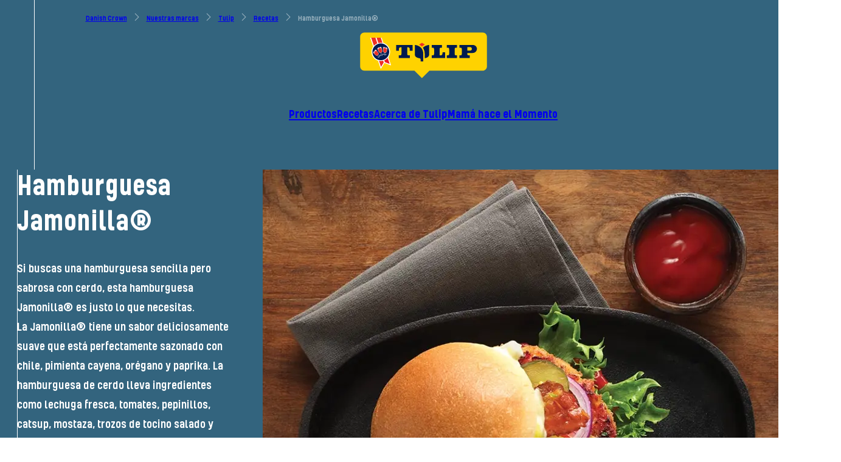

--- FILE ---
content_type: text/css; charset=utf-8
request_url: https://www.danishcrown.com/fonts/danishcrowndisplay.css
body_size: 77
content:
@font-face {
	font-family: 'DanishCrownDisplay';
	src: url('/fonts/danishcrowndisplay/danishcrowndisplay-bold.woff2')
		format('woff2');
	font-weight: 800;
	font-style: normal;
	font-display: swap;
}

@font-face {
	font-family: 'DanishCrownDisplay';
	src: url('/fonts/danishcrowndisplay/danishcrowndisplay-bolditalic.woff2')
		format('woff2');
	font-weight: 800;
	font-style: italic;
	font-display: swap;
}


--- FILE ---
content_type: text/css; charset=utf-8
request_url: https://www.danishcrown.com/fonts/kelpta1.css
body_size: 526
content:
@font-face {
	font-family: 'KelptA1';
	src: url('/fonts/kelpta1/kelpta1-bold.woff2') format('woff2');
	font-weight: 800;
	font-style: normal;
	font-display: swap;
}

/* @font-face {
  font-family: "KelptA1";
  src: url('/fonts/kelpta1/kelpta1-bolditalic.woff2') format('woff2');
  font-weight: 800;
  font-style: italic;
  font-display: swap;
} */
@font-face {
	font-family: 'KelptA1';
	src: url('/fonts/kelpta1/kelpta1-medium.woff2') format('woff2');
	font-weight: normal;
	font-style: normal;
	font-display: swap;
}

@font-face {
	font-family: 'KelptA1';
	src: url('/fonts/kelpta1/kelpta1-italic.woff2') format('woff2');
	font-weight: normal;
	font-style: italic;
	font-display: swap;
}


--- FILE ---
content_type: text/css; charset=utf-8
request_url: https://www.danishcrown.com/_nuxt/entry.CxxgE8aj.css
body_size: 16030
content:
:root{--grid-margin:var(--theme-layout-margin,var(--theme-layout-margin--sm));--grid-gutter:var(--theme-layout-gutter,var(--theme-layout-gutter--sm));--grid-column:min(((100vw - 56px * 3 - 1px - var(--grid-gutter) * 11))/12,((var(--theme-layout-max,100vw) - 56px * 3 - 1px - var(--theme-layout-gutter--lg) * 11))/12);--grid-column-lg:min(((100vw - 64px * 3 - 1px - var(--grid-gutter) * 11))/12,((var(--theme-layout-max,100vw) - 64px * 3 - 1px - var(--theme-layout-gutter--lg) * 11))/12);--grid-mobile-column:calc(25vw - var(--grid-margin)*2/4 - var(--grid-gutter)*3/4);--grid-1col:calc(var(--grid-mobile-column)*1 + var(--grid-gutter)*0);--grid-2col:calc(var(--grid-mobile-column)*2 + var(--grid-gutter)*1);--grid-2-5col:calc(var(--grid-mobile-column)*2.8 + var(--grid-gutter)*2);--grid-3col:calc(var(--grid-mobile-column)*3 + var(--grid-gutter)*2);--grid-3-5col:calc(var(--grid-mobile-column)*3.8 + var(--grid-gutter)*3);--grid-4col:calc(var(--grid-mobile-column)*4 + var(--grid-gutter)*3);--grid-5col:calc(var(--grid-mobile-column)*4 + var(--grid-gutter)*3);--grid-5-5col:calc(var(--grid-mobile-column)*4 + var(--grid-gutter)*3);--grid-6col:calc(var(--grid-mobile-column)*4 + var(--grid-gutter)*3);--grid-7col:calc(var(--grid-mobile-column)*4 + var(--grid-gutter)*3);--grid-8col:calc(var(--grid-mobile-column)*4 + var(--grid-gutter)*3);--grid-9col:calc(var(--grid-mobile-column)*4 + var(--grid-gutter)*3);--grid-10col:calc(var(--grid-mobile-column)*4 + var(--grid-gutter)*3);--grid-11col:calc(var(--grid-mobile-column)*4 + var(--grid-gutter)*3);--grid-12col:calc(var(--grid-mobile-column)*4 + var(--grid-gutter)*3)}@media (min-width:60em){:root{--grid-1col:calc(var(--grid-column)*1 + var(--grid-gutter)*0);--grid-2col:calc(var(--grid-column)*2 + var(--grid-gutter)*1);--grid-2-5col:calc(var(--grid-column)*2.8 + var(--grid-gutter)*2);--grid-3col:calc(var(--grid-column)*3 + var(--grid-gutter)*2);--grid-3-5col:calc(var(--grid-column)*3.8 + var(--grid-gutter)*3);--grid-4col:calc(var(--grid-column)*4 + var(--grid-gutter)*3);--grid-5col:calc(var(--grid-column)*5 + var(--grid-gutter)*4);--grid-5-5col:calc(var(--grid-column)*5.5 + var(--grid-gutter)*5);--grid-6col:calc(var(--grid-column)*6 + var(--grid-gutter)*5);--grid-7col:calc(var(--grid-column)*7 + var(--grid-gutter)*6);--grid-8col:calc(var(--grid-column)*8 + var(--grid-gutter)*7);--grid-9col:calc(var(--grid-column)*9 + var(--grid-gutter)*8);--grid-10col:calc(var(--grid-column)*10 + var(--grid-gutter)*9);--grid-11col:calc(var(--grid-column)*11 + var(--grid-gutter)*10);--grid-12col:calc(var(--grid-column)*12 + var(--grid-gutter)*11)}}@media (min-width:120em){:root{--grid-1col:calc(var(--grid-column-lg)*1 + var(--grid-gutter)*0);--grid-2col:calc(var(--grid-column-lg)*2 + var(--grid-gutter)*1);--grid-2-5col:calc(var(--grid-column-lg)*2.5 + var(--grid-gutter)*2);--grid-3col:calc(var(--grid-column-lg)*3 + var(--grid-gutter)*2);--grid-3-5col:calc(var(--grid-column-lg)*3.5 + var(--grid-gutter)*3);--grid-4col:calc(var(--grid-column-lg)*4 + var(--grid-gutter)*3);--grid-5col:calc(var(--grid-column-lg)*5 + var(--grid-gutter)*4);--grid-5-5col:calc(var(--grid-column-lg)*5.5 + var(--grid-gutter)*5);--grid-6col:calc(var(--grid-column-lg)*6 + var(--grid-gutter)*5);--grid-7col:calc(var(--grid-column-lg)*7 + var(--grid-gutter)*6);--grid-8col:calc(var(--grid-column-lg)*8 + var(--grid-gutter)*7);--grid-9col:calc(var(--grid-column-lg)*9 + var(--grid-gutter)*8);--grid-10col:calc(var(--grid-column-lg)*10 + var(--grid-gutter)*9);--grid-11col:calc(var(--grid-column-lg)*11 + var(--grid-gutter)*10);--grid-12col:calc(var(--grid-column-lg)*12 + var(--grid-gutter)*11)}}@keyframes tiny-arrow__lines-move-after{0%{transform:rotate(45deg)}50%{transform:rotate(20deg)}to{transform:rotate(45deg)}}@keyframes tiny-arrow__lines-move-before{0%{transform:rotate(-45deg)}50%{transform:rotate(-20deg)}to{transform:rotate(-45deg)}}@media print{:root *{--current-color:#fff!important;--current-primary:#000!important;--current-secondary:#000!important}*{transition:none!important}.c-base-button,.c-block-list,.c-dropdown-component .c-dropdown__wrapper,.c-recipe-related,html:has([data-print-target]) :not(:has([data-print-target]),[data-print-target],[data-print-target] *){display:none!important}.d-recipe-page__content-nutrition-list{page-break-before:always}.c-recipe-instruction-step,.d-recipe-page__instruction-info{page-break-inside:avoid}.d-recipe-page a{text-decoration:none!important}.c-recipe-instruction-step img{margin-left:50px;max-width:50%}.d-recipe-page .c-dropdown-button svg,.recipe-page__ingredient-dropdown-button svg{display:none!important}.main-area{margin-top:0!important}@media (orientation:portrait){.d-recipe-page__content-info-list{padding-top:0!important}}@media (orientation:landscape){.d-recipe-page__content-info-list{padding-top:48px!important}.d-recipe-page .s-rte{max-width:700px!important}}}*,:after,:before{--tw-border-spacing-x:0;--tw-border-spacing-y:0;--tw-translate-x:0;--tw-translate-y:0;--tw-rotate:0;--tw-skew-x:0;--tw-skew-y:0;--tw-scale-x:1;--tw-scale-y:1;--tw-pan-x: ;--tw-pan-y: ;--tw-pinch-zoom: ;--tw-scroll-snap-strictness:proximity;--tw-gradient-from-position: ;--tw-gradient-via-position: ;--tw-gradient-to-position: ;--tw-ordinal: ;--tw-slashed-zero: ;--tw-numeric-figure: ;--tw-numeric-spacing: ;--tw-numeric-fraction: ;--tw-ring-inset: ;--tw-ring-offset-width:0px;--tw-ring-offset-color:#fff;--tw-ring-color:rgba(59,130,246,.5);--tw-ring-offset-shadow:0 0 #0000;--tw-ring-shadow:0 0 #0000;--tw-shadow:0 0 #0000;--tw-shadow-colored:0 0 #0000;--tw-blur: ;--tw-brightness: ;--tw-contrast: ;--tw-grayscale: ;--tw-hue-rotate: ;--tw-invert: ;--tw-saturate: ;--tw-sepia: ;--tw-drop-shadow: ;--tw-backdrop-blur: ;--tw-backdrop-brightness: ;--tw-backdrop-contrast: ;--tw-backdrop-grayscale: ;--tw-backdrop-hue-rotate: ;--tw-backdrop-invert: ;--tw-backdrop-opacity: ;--tw-backdrop-saturate: ;--tw-backdrop-sepia: ;--tw-contain-size: ;--tw-contain-layout: ;--tw-contain-paint: ;--tw-contain-style: }::backdrop{--tw-border-spacing-x:0;--tw-border-spacing-y:0;--tw-translate-x:0;--tw-translate-y:0;--tw-rotate:0;--tw-skew-x:0;--tw-skew-y:0;--tw-scale-x:1;--tw-scale-y:1;--tw-pan-x: ;--tw-pan-y: ;--tw-pinch-zoom: ;--tw-scroll-snap-strictness:proximity;--tw-gradient-from-position: ;--tw-gradient-via-position: ;--tw-gradient-to-position: ;--tw-ordinal: ;--tw-slashed-zero: ;--tw-numeric-figure: ;--tw-numeric-spacing: ;--tw-numeric-fraction: ;--tw-ring-inset: ;--tw-ring-offset-width:0px;--tw-ring-offset-color:#fff;--tw-ring-color:rgba(59,130,246,.5);--tw-ring-offset-shadow:0 0 #0000;--tw-ring-shadow:0 0 #0000;--tw-shadow:0 0 #0000;--tw-shadow-colored:0 0 #0000;--tw-blur: ;--tw-brightness: ;--tw-contrast: ;--tw-grayscale: ;--tw-hue-rotate: ;--tw-invert: ;--tw-saturate: ;--tw-sepia: ;--tw-drop-shadow: ;--tw-backdrop-blur: ;--tw-backdrop-brightness: ;--tw-backdrop-contrast: ;--tw-backdrop-grayscale: ;--tw-backdrop-hue-rotate: ;--tw-backdrop-invert: ;--tw-backdrop-opacity: ;--tw-backdrop-saturate: ;--tw-backdrop-sepia: ;--tw-contain-size: ;--tw-contain-layout: ;--tw-contain-paint: ;--tw-contain-style: }:where(*,:before,:after){border:0 solid;box-sizing:border-box;--tw-border-opacity:1}*{margin:0}:where(html,body,#__nuxt,#__layout){height:100%;width:100%}:where(html){line-height:calc(1em + .5rem);-moz-tab-size:4;-o-tab-size:4;tab-size:4;-webkit-font-smoothing:antialiased;-webkit-text-size-adjust:100%;-moz-text-size-adjust:100%;text-size-adjust:100%}:where(#__nuxt){isolation:isolate}:where(img,picture,video,canvas,svg,audio,iframe,embed,object){display:block;vertical-align:middle}:where(img,video,canvas,audio,iframe,embed,object){max-width:100%}:where(:is(img,video,canvas,audio,iframe,embed,object):not([height])){height:auto}:where(img){border-style:solid}:where(input,button,textarea,select,optgroup){color:inherit;font:inherit;line-height:inherit;padding:0}:where(button,input[type=button],input[type=reset],input[type=submit],select){text-transform:none}:where(button,input[type=button],input[type=reset],input[type=submit]){-webkit-appearance:button;-moz-appearance:button;appearance:button;background-color:transparent;background-image:none}:where(button,input[type=button],input[type=reset],input[type=submit],[role=button],input[type=checkbox],input[type=radio]){cursor:pointer}[type=search]::-webkit-search-cancel-button,[type=search]::-webkit-search-decoration{-webkit-appearance:none;appearance:none}:where(summary){display:list-item}:where(fieldset,legend){padding:0}:where(textarea){resize:vertical}:where(input::-moz-placeholder,textarea::-moz-placeholder){color:inherit;opacity:1}:where(input::placeholder,textarea::placeholder){color:inherit;opacity:1}:where(p,h1,h2,h3,h4,h5,h6){font:inherit;-webkit-hyphens:manual;hyphens:manual;overflow-wrap:break-word}:where(a,p){font-family:var(--text-font-family)}:where(h1,h2,h3,h4,h5,h6){font-family:var(--headline-font-family)}:where(a){color:inherit;text-decoration:inherit}:where(b,strong){font-weight:bolder}:where(small){font-size:80%}:where(sub,sup){font-size:75%;line-height:0;position:relative;vertical-align:baseline}:where(sub){bottom:-.25em}:where(sup){top:-.5em}:where(pre,code,kbd,samp){font:inherit}:where(ol,ul){list-style:none;padding:0}:where(table){border-collapse:collapse;border-color:inherit;text-indent:0}:where(hr){border-top-width:1px;color:inherit;height:0}:where(abbr[title]){-webkit-text-decoration:underline dotted;text-decoration:underline dotted}:where(::-moz-focus-inner){border-style:none;padding:0}:where(:-moz-focusring){outline:auto}:where(:-moz-ui-invalid){box-shadow:none}:where(progress){vertical-align:baseline}:where(::-webkit-inner-spin-button,::-webkit-outer-spin-button){height:auto}:where([type=search]){-webkit-appearance:textfield;-moz-appearance:textfield;appearance:textfield;outline-offset:-2px}:where(::-webkit-search-decoration){-webkit-appearance:none;appearance:none}:where(::-webkit-file-upload-button){-webkit-appearance:button;appearance:button;font:inherit}:where([hidden]){display:none}:where(html){--visual-viewport-width:100vw;--visual-viewport-height:100vh}#Coi-Renew{display:none!important;opacity:0!important}html{-webkit-font-smoothing:antialiased;-moz-osx-font-smoothing:grayscale}body,html{height:100%;position:relative;width:100%}body{font-family:var(--text-font-family),sans-serif;font-weight:400;margin:0;min-height:100vh;overflow-x:hidden;overflow-y:scroll}.c-page,body{--current-font-multiplier:var(--text-font-size-multiplier);--current-line-height-multiplier:var(--text-line-height-multiplier)}.text-headline{--current-font-multiplier:var(--headline-font-size-multiplier);--current-line-height-multiplier:var( --headline-line-height-multiplier )}.text-text{--current-font-multiplier:var(--text-font-size-multiplier);--current-line-height-multiplier:var(--text-line-height-multiplier)}.text-third{--current-font-multiplier:var(--third-font-size-multiplier);--current-line-height-multiplier:var(--third-line-height-multiplier)}#__layout,#__nuxt{height:100%;width:100%}.mobile-menu-lock{overflow:hidden}.headline-family-SofiaPro{--headline-font-size-multiplier:.9}.headline-family-TrendSlabOne [class*=text-display],.headline-family-TrendSlabOne [class*=text-header],.headline-family-TrendSlabOne h1{letter-spacing:-.05em!important}.headline-family-fruolsen [class*=text-display]:not(.c-site-footer__corporate *):not(.c-primary-navigation__overlay *),.headline-family-fruolsen [class*=text-header]:not(.c-site-footer__corporate *):not(.c-primary-navigation__overlay *),.headline-family-fruolsen h1:not(.c-site-footer__corporate *):not(.c-primary-navigation__overlay *),.headline-family-fruolsen h2:not(.c-site-footer__corporate *):not(.c-primary-navigation__overlay *),.headline-family-fruolsen h3:not(.c-site-footer__corporate *):not(.c-primary-navigation__overlay *),.headline-family-fruolsen .c-umbraco-forms__field label,.headline-family-fruolsen .c-umbraco-forms__legend,.headline-family-fruolsen .c-umbraco-forms__page-caption,.headline-family-fruolsen h4,.headline-family-fruolsen h5,.headline-family-fruolsen h6{letter-spacing:.05em!important}.c-page h1,.c-page h2,.c-page h3,.c-page h4,.c-page h5,.c-page h6{font-family:var(--headline-font-family);font-weight:700;--current-font-multiplier:var(--headline-font-size-multiplier);--current-line-height-multiplier:var( --headline-line-height-multiplier )}.container{width:100%}@media (min-width:23.4375em){.container{max-width:23.4375em}}@media (min-width:37.8125em){.container{max-width:37.8125em}}@media (min-width:48em){.container{max-width:48em}}@media (min-width:60em){.container{max-width:60em}}@media (min-width:64em){.container{max-width:64em}}@media (min-width:75em){.container{max-width:75em}}@media (min-width:90em){.container{max-width:90em}}@media (min-width:120em){.container{max-width:120em}}@media (min-width:undefinedem){.container{max-width:undefinedem}}.s-rte p{color:var(--current-primary);font-size:calc(var(--theme-fontSize-body-lg, var(--theme-fontSize-body-lg--sm))*var(--current-font-multiplier));letter-spacing:var(--theme-letterSpacing-body-lg,var(--theme-letterSpacing-body-lg)--sm);line-height:calc(var(--theme-lineHeight-body-lg, var(--theme-lineHeight-body-lg--sm))*var(--current-line-height-multiplier));margin-bottom:27px}.s-rte h2{font-size:calc(var(--theme-fontSize-header-md, var(--theme-fontSize-header-md--sm))*var(--current-font-multiplier));letter-spacing:var(--theme-letterSpacing-header-md,var(--theme-letterSpacing-header-md)--sm);line-height:calc(var(--theme-lineHeight-header-md, var(--theme-lineHeight-header-md--sm))*var(--current-line-height-multiplier));margin-top:90px}.s-rte h2,.s-rte h3{color:var(--current-primary);margin-bottom:.2em}.s-rte h3{font-size:calc(var(--theme-fontSize-header-sm, var(--theme-fontSize-header-sm--sm))*var(--current-font-multiplier));letter-spacing:var(--theme-letterSpacing-header-sm,var(--theme-letterSpacing-header-sm)--sm);line-height:calc(var(--theme-lineHeight-header-sm, var(--theme-lineHeight-header-sm--sm))*var(--current-line-height-multiplier));margin-top:75px}.s-rte h4{color:var(--current-primary);font-size:calc(var(--theme-fontSize-header-xs, var(--theme-fontSize-header-xs--sm))*var(--current-font-multiplier));letter-spacing:var(--theme-letterSpacing-header-xs,var(--theme-letterSpacing-header-xs)--sm);line-height:calc(var(--theme-lineHeight-header-xs, var(--theme-lineHeight-header-xs--sm))*var(--current-line-height-multiplier));margin-bottom:.2em;margin-top:64px}.s-rte h2:first-child,.s-rte h3:first-child,.s-rte h4:first-child{margin-top:0!important}.s-rte ol,.s-rte ul{margin-bottom:40px;margin-top:27px;padding-left:50px}.s-rte ol{counter-reset:ol-counter;list-style-position:outside;list-style-type:none!important}.s-rte ol>li{counter-increment:ol-counter;margin-bottom:15px;position:relative;vertical-align:initial}.s-rte ol>li,.s-rte ol>li:before{font-size:calc(var(--theme-fontSize-body-sm, var(--theme-fontSize-body-sm--sm))*var(--current-font-multiplier));letter-spacing:var(--theme-letterSpacing-body-sm,var(--theme-letterSpacing-body-sm)--sm);line-height:calc(var(--theme-lineHeight-body-sm, var(--theme-lineHeight-body-sm--sm))*var(--current-line-height-multiplier))}.s-rte ol>li:before{border-radius:9999px;color:var(--current-primary);content:counter(ol-counter) ". ";display:inline-block;font-weight:700;margin-left:-30px;position:absolute!important;top:1px}.s-rte ol>li::marker{display:none!important}.s-rte ul li:before{background:var(--current-primary);border-radius:9999px;content:"";display:inline-block;height:6px;left:-30px;position:absolute;top:.55rem;width:6px}.s-rte ul li{font-size:calc(var(--theme-fontSize-body-sm, var(--theme-fontSize-body-sm--sm))*var(--current-font-multiplier));letter-spacing:var(--theme-letterSpacing-body-sm,var(--theme-letterSpacing-body-sm)--sm);line-height:calc(var(--theme-lineHeight-body-sm, var(--theme-lineHeight-body-sm--sm))*var(--current-line-height-multiplier));margin-bottom:15px;position:relative;vertical-align:initial}.s-rte a{color:var(--current-secondary);text-decoration-line:underline}.s-rte a:hover{text-decoration-line:none}.s-rte.s-rte--in-accordion a{color:var(--current-tertiary,var(--current-color));text-decoration-line:underline}.s-rte.s-rte--in-accordion a:hover{text-decoration-line:none}.s-rte.s-rte--in-accordion,.s-rte.s-rte--in-accordion p{color:var(--current-tertiary,var(--current-color))}.s-rte.s-rte--in-accordion p{font-size:calc(var(--theme-fontSize-body-sm, var(--theme-fontSize-body-sm--sm))*var(--current-font-multiplier));letter-spacing:var(--theme-letterSpacing-body-sm,var(--theme-letterSpacing-body-sm)--sm);line-height:calc(var(--theme-lineHeight-body-sm, var(--theme-lineHeight-body-sm--sm))*var(--current-line-height-multiplier))}.s-rte.s-rte--in-accordion h2{font-size:calc(var(--theme-fontSize-header-sm, var(--theme-fontSize-header-sm--sm))*var(--current-font-multiplier));letter-spacing:var(--theme-letterSpacing-header-sm,var(--theme-letterSpacing-header-sm)--sm);line-height:calc(var(--theme-lineHeight-header-sm, var(--theme-lineHeight-header-sm--sm))*var(--current-line-height-multiplier))}.s-rte.s-rte--in-accordion h2,.s-rte.s-rte--in-accordion h3{color:var(--current-tertiary,var(--current-color));margin-bottom:.2em;margin-top:20px}.s-rte.s-rte--in-accordion h3{font-size:calc(var(--theme-fontSize-header-xs, var(--theme-fontSize-header-xs--sm))*var(--current-font-multiplier));letter-spacing:var(--theme-letterSpacing-header-xs,var(--theme-letterSpacing-header-xs)--sm);line-height:calc(var(--theme-lineHeight-header-xs, var(--theme-lineHeight-header-xs--sm))*var(--current-line-height-multiplier))}.s-rte.s-rte--in-accordion h4{color:var(--current-tertiary,var(--current-color));font-size:calc(var(--theme-fontSize-header-xxs, var(--theme-fontSize-header-xxs--sm))*var(--current-font-multiplier));letter-spacing:var(--theme-letterSpacing-header-xxs,var(--theme-letterSpacing-header-xxs)--sm);line-height:calc(var(--theme-lineHeight-header-xxs, var(--theme-lineHeight-header-xxs--sm))*var(--current-line-height-multiplier));margin-bottom:.2em;margin-top:20px}.s-rte.s-rte--in-accordion ol,.s-rte.s-rte--in-accordion ul{text-align:left}.s-rte.s-rte--in-accordion ul li:before{background:var(--current-tertiary)}.s-rte.s-rte--in-accordion ol>li:before{color:var(--current-tertiary)}.s-rte table tr:nth-child(odd){//background:#ebebeb}.s-rte table tr:nth-child(2n){//background:#d9d9d9}.s-rte table td,.s-rte table th{padding:12px 12px 16px}@media (min-width:60em){.s-rte table td,.s-rte table th{padding:16px 28px 20px}}@media (min-width:120em){.s-rte table td,.s-rte table th{padding:20px 36px 24px}}.s-rte table{border:1px solid var(--current-primary);font-size:calc(var(--theme-fontSize-body-md, var(--theme-fontSize-body-md--sm))*var(--current-font-multiplier));letter-spacing:var(--theme-letterSpacing-body-md,var(--theme-letterSpacing-body-md)--sm);line-height:calc(var(--theme-lineHeight-body-md, var(--theme-lineHeight-body-md--sm))*var(--current-line-height-multiplier));min-width:300px}.s-rte table tr{//border-bottom:1px solid var(--current-primary);border-bottom:1px solid rgba(var(--current-primary-rgb),.1)}.s-rte table tr:last-child{border-bottom:1px solid rgba(var(--current-primary-rgb),1)}.s-rte table tr td:first-child{//border-bottom:1px solid var(--current-primary);border-left:1px solid rgba(var(--current-primary-rgb),1)}.s-rte table tr td:last-child{//border-bottom:1px solid var(--current-primary);border-right:1px solid rgba(var(--current-primary-rgb),1)}.s-rte table td,.s-rte table th{//border-left:1px solid var(--current-primary)}.s-rte table th{background:var(--current-primary);color:var(--current-secondary)}.s-rte h1 a,.s-rte h2 a,.s-rte h3 a,.s-rte h4 a,.s-rte h5 a,.s-rte h6 a{font-family:var(--headline-font-family)}.o-button{align-items:center;background-color:var(--current-color);border-color:var(--current-color);border-width:1px;color:var(--current-primary);cursor:pointer;display:flex;font-size:calc(var(--theme-fontSize-body-lg, var(--theme-fontSize-body-lg--sm))*var(--current-font-multiplier));font-weight:700;justify-content:center;letter-spacing:var(--theme-letterSpacing-body-lg,var(--theme-letterSpacing-body-lg)--sm);line-height:calc(var(--theme-lineHeight-body-lg, var(--theme-lineHeight-body-lg--sm))*var(--current-line-height-multiplier));transition-duration:.3s;transition-property:color,background-color,border-color,text-decoration-color,fill,stroke;transition-timing-function:cubic-bezier(.4,0,.2,1);width:-moz-fit-content;width:fit-content}.group:hover .o-button,.o-button:hover{background-color:var(--current-primary);color:var(--current-color)}.o-button--invert{align-items:center;border-color:var(--current-color);border-width:1px;color:var(--current-color);cursor:pointer;display:flex;font-size:calc(var(--theme-fontSize-body-lg, var(--theme-fontSize-body-lg--sm))*var(--current-font-multiplier));justify-content:center;letter-spacing:var(--theme-letterSpacing-body-lg,var(--theme-letterSpacing-body-lg)--sm);line-height:calc(var(--theme-lineHeight-body-lg, var(--theme-lineHeight-body-lg--sm))*var(--current-line-height-multiplier));transition-duration:.3s;transition-property:color,background-color,border-color,text-decoration-color,fill,stroke;transition-timing-function:cubic-bezier(.4,0,.2,1);width:-moz-fit-content;width:fit-content}.group:hover .o-button--invert,.o-button--invert:hover{background-color:var(--current-color);color:var(--current-primary)}.o-button--onCard{align-items:center;background-color:var(--current-tertiary,var(--current-color));border-color:var(--current-tertiary,var(--current-color));border-width:1px;color:var(--current-primary);cursor:pointer;display:flex;font-size:calc(var(--theme-fontSize-body-lg, var(--theme-fontSize-body-lg--sm))*var(--current-font-multiplier));font-weight:700;justify-content:center;letter-spacing:var(--theme-letterSpacing-body-lg,var(--theme-letterSpacing-body-lg)--sm);line-height:calc(var(--theme-lineHeight-body-lg, var(--theme-lineHeight-body-lg--sm))*var(--current-line-height-multiplier));transition-duration:.3s;transition-property:color,background-color,border-color,text-decoration-color,fill,stroke;transition-timing-function:cubic-bezier(.4,0,.2,1);width:-moz-fit-content;width:fit-content}.group:hover .o-button--onCard,.o-button--onCard:hover{background-color:var(--current-primary);color:var(--current-tertiary,var(--current-color))}.o-button--onCard--invert{align-items:center;border-color:var(--current-tertiary,var(--current-color));border-width:1px;color:var(--current-tertiary,var(--current-color));cursor:pointer;display:flex;font-size:calc(var(--theme-fontSize-body-lg, var(--theme-fontSize-body-lg--sm))*var(--current-font-multiplier));justify-content:center;letter-spacing:var(--theme-letterSpacing-body-lg,var(--theme-letterSpacing-body-lg)--sm);line-height:calc(var(--theme-lineHeight-body-lg, var(--theme-lineHeight-body-lg--sm))*var(--current-line-height-multiplier));transition-duration:.3s;transition-property:color,background-color,border-color,text-decoration-color,fill,stroke;transition-timing-function:cubic-bezier(.4,0,.2,1);width:-moz-fit-content;width:fit-content}.group:hover .o-button--onCard--invert,.o-button--onCard--invert:hover{background-color:var(--current-tertiary,var(--current-color));color:var(--current-primary)}:root{--ease-slow:linear(0,.0041,.0155,.033,.0554,.0819,.1116,.1438,.1778,.213,.2491,.2855,.322,.3582,.3939,.4288,.4629,.496,.5279,.5587,.5882,.6164,.6432,.6687,.6929,.7158,.7374,.7578,.7769,.7948,.8115,.8272,.8418,.8554,.868,.8798,.8906,.9007,.9099,.9185,.9264,.9336,.9402,.9463,.9519,.957,.9616,.9658,.9697,.9732,.9763,.9792,.9817,.9841,.9862,.988,.9897,.9912,.9925,.9937,.9948,.9957,.9965,.9973,.9979,.9984,.9989,.9993,.9997,1)}.pointer-events-none{pointer-events:none!important}.pointer-events-auto{pointer-events:auto!important}.visible{visibility:visible!important}.invisible{visibility:hidden!important}.collapse{visibility:collapse!important}.fixed{position:fixed!important}.absolute{position:absolute!important}.relative{position:relative!important}.sticky{position:sticky!important}.inset-0{inset:0!important}.-bottom-1{bottom:-1px!important}.-bottom-10{bottom:-10px!important}.-bottom-30{bottom:-30px!important}.-bottom-60{bottom:-60px!important}.-left-10{left:-10px!important}.-left-\[3px\]{left:-3px!important}.-right-16{right:-16px!important}.-right-30{right:-30px!important}.-right-8{right:-8px!important}.-top-1\/2{top:-50%!important}.-top-10{top:-10px!important}.-top-12{top:-12px!important}.-top-25{top:-25px!important}.-top-3{top:-3px!important}.-top-5{top:-5px!important}.-top-8{top:-8px!important}.bottom-0{bottom:0!important}.bottom-30,.bottom-\[30px\]{bottom:30px!important}.bottom-full{bottom:100%!important}.bottom-layout-margin{bottom:var(--theme-layout-margin,var(--theme-layout-margin--sm))!important}.left-0{left:0!important}.left-1\/2{left:50%!important}.left-21{left:21px!important}.left-22{left:22px!important}.left-56{left:56px!important}.left-full{left:100%!important}.left-layout-margin{left:var(--theme-layout-margin,var(--theme-layout-margin--sm))!important}.right-0{right:0!important}.right-18{right:18px!important}.right-21{right:21px!important}.right-22{right:22px!important}.right-layout-margin{right:var(--theme-layout-margin,var(--theme-layout-margin--sm))!important}.top-0{top:0!important}.top-1\/2{top:50%!important}.top-10{top:10px!important}.top-16{top:16px!important}.top-28{top:28px!important}.top-29{top:29px!important}.top-47{top:47px!important}.top-55{top:-!important}.top-56{top:56px!important}.top-60{top:60px!important}.top-\[0\.1rem\]{top:.1rem!important}.top-\[50\%\]{top:50%!important}.top-\[5vh\]{top:5vh!important}.top-full{top:100%!important}.top-layout-margin{top:var(--theme-layout-margin,var(--theme-layout-margin--sm))!important}.isolate{isolation:isolate!important}.-z-1{z-index:-1!important}.z-1{z-index:1!important}.z-2{z-index:2!important}.z-20{z-index:20!important}.z-\[10\]{z-index:10!important}.z-\[11\]{z-index:11!important}.z-\[20\]{z-index:20!important}.z-overlay{z-index:1000!important}.col-span-2{grid-column:span 2/span 2!important}.col-span-3{grid-column:span 3/span 3!important}.col-span-full{grid-column:1/-1!important}.col-start-3{grid-column-start:3!important}.m-8{margin:8px!important}.mx-0{margin-left:0!important;margin-right:0!important}.mx-4{margin-left:4px!important;margin-right:4px!important}.mx-5{margin-left:5px!important;margin-right:5px!important}.mx-auto{margin-left:auto!important;margin-right:auto!important}.mx-layout-margin{margin-left:var(--theme-layout-margin,var(--theme-layout-margin--sm))!important;margin-right:var(--theme-layout-margin,var(--theme-layout-margin--sm))!important}.my-10{margin-bottom:10px!important;margin-top:10px!important}.my-20{margin-bottom:20px!important;margin-top:20px!important}.my-35{margin-bottom:35px!important;margin-top:35px!important}.my-4{margin-bottom:4px!important;margin-top:4px!important}.my-8{margin-bottom:8px!important;margin-top:8px!important}.-mb-2{margin-bottom:-2px!important}.-mb-30{margin-bottom:-30px!important}.-ml-10{margin-left:-10px!important}.-mt-0{margin-top:0!important}.-mt-1{margin-top:-1px!important}.-mt-29{margin-top:-29px!important}.-mt-33{margin-top:-33px!important}.-mt-40{margin-top:-40px!important}.mb-0{margin-bottom:0!important}.mb-12{margin-bottom:12px!important}.mb-15{margin-bottom:15px!important}.mb-16{margin-bottom:16px!important}.mb-20{margin-bottom:20px!important}.mb-24{margin-bottom:24px!important}.mb-25{margin-bottom:25px!important}.mb-28{margin-bottom:28px!important}.mb-2xs{margin-bottom:var(--theme-spacing-2xs,var(--theme-spacing-2xs--sm))!important}.mb-30{margin-bottom:30px!important}.mb-32{margin-bottom:32px!important}.mb-33{margin-bottom:33px!important}.mb-35{margin-bottom:35px!important}.mb-36{margin-bottom:36px!important}.mb-4{margin-bottom:4px!important}.mb-40{margin-bottom:40px!important}.mb-45{margin-bottom:45px!important}.mb-48{margin-bottom:48px!important}.mb-5{margin-bottom:5px!important}.mb-8{margin-bottom:8px!important}.mb-80{margin-bottom:80px!important}.mb-layout-margin{margin-bottom:var(--theme-layout-margin,var(--theme-layout-margin--sm))!important}.mb-md{margin-bottom:var(--theme-spacing-md,var(--theme-spacing-md--sm))!important}.mb-md2{margin-bottom:var(--theme-spacing-md2,var(--theme-spacing-md2--sm))!important}.mb-sm{margin-bottom:var(--theme-spacing-sm,var(--theme-spacing-sm--sm))!important}.mb-xs{margin-bottom:var(--theme-spacing-xs,var(--theme-spacing-xs--sm))!important}.ml-10{margin-left:10px!important}.ml-40{margin-left:40px!important}.ml-5{margin-left:5px!important}.ml-7{margin-left:7px!important}.ml-auto{margin-left:auto!important}.mr-10{margin-right:10px!important}.mr-20{margin-right:20px!important}.mr-6{margin-right:6px!important}.mr-8{margin-right:8px!important}.mr-layout-margin{margin-right:var(--theme-layout-margin,var(--theme-layout-margin--sm))!important}.mt-0{margin-top:0!important}.mt-1{margin-top:1px!important}.mt-10{margin-top:10px!important}.mt-12{margin-top:12px!important}.mt-16{margin-top:16px!important}.mt-2{margin-top:2px!important}.mt-20{margin-top:20px!important}.mt-24{margin-top:24px!important}.mt-25{margin-top:25px!important}.mt-27{margin-top:27px!important}.mt-2xs{margin-top:var(--theme-spacing-2xs,var(--theme-spacing-2xs--sm))!important}.mt-3{margin-top:3px!important}.mt-30{margin-top:30px!important}.mt-32{margin-top:32px!important}.mt-35{margin-top:35px!important}.mt-36{margin-top:36px!important}.mt-4{margin-top:4px!important}.mt-42{margin-top:42px!important}.mt-45{margin-top:45px!important}.mt-48{margin-top:48px!important}.mt-5{margin-top:5px!important}.mt-50{margin-top:50px!important}.mt-60{margin-top:60px!important}.mt-62{margin-top:62px!important}.mt-8{margin-top:8px!important}.mt-80{margin-top:80px!important}.mt-layout-margin{margin-top:var(--theme-layout-margin,var(--theme-layout-margin--sm))!important}.mt-lg{margin-top:var(--theme-spacing-lg,var(--theme-spacing-lg--sm))!important}.mt-md{margin-top:var(--theme-spacing-md,var(--theme-spacing-md--sm))!important}.mt-md2{margin-top:var(--theme-spacing-md2,var(--theme-spacing-md2--sm))!important}.mt-sm{margin-top:var(--theme-spacing-sm,var(--theme-spacing-sm--sm))!important}.mt-xs{margin-top:var(--theme-spacing-xs,var(--theme-spacing-xs--sm))!important}.\!block,.block{display:block!important}.inline-block{display:inline-block!important}.flex{display:flex!important}.table{display:table!important}.grid{display:grid!important}.contents{display:contents!important}.hidden{display:none!important}.aspect-\[414\/310\]{aspect-ratio:414/310!important}.aspect-square{aspect-ratio:1/1!important}.aspect-video{aspect-ratio:16/9!important}.\!h-24{height:24px!important}.h-0{height:0!important}.h-1{height:1px!important}.h-10{height:10px!important}.h-12{height:12px!important}.h-16{height:16px!important}.h-18{height:18px!important}.h-19{height:19px!important}.h-2{height:2px!important}.h-20{height:20px!important}.h-200{height:200px!important}.h-24{height:24px!important}.h-25{height:25px!important}.h-28{height:28px!important}.h-3{height:3px!important}.h-30{height:30px!important}.h-32{height:32px!important}.h-36{height:36px!important}.h-40{height:40px!important}.h-50{height:50px!important}.h-56{height:56px!important}.h-60{height:60px!important}.h-64{height:64px!important}.h-70{height:70px!important}.h-\[100px\]{height:100px!important}.h-auto{height:auto!important}.h-fit{height:-moz-fit-content!important;height:fit-content!important}.h-full{height:100%!important}.h-md2{height:var(--theme-spacing-md2,var(--theme-spacing-md2--sm))!important}.h-screen{height:100vh!important}.max-h-300{max-height:300px!important}.max-h-\[100px\]{max-height:100px!important}.max-h-\[200px\]{max-height:200px!important}.max-h-\[56px\]{max-height:56px!important}.max-h-\[75dvh\]{max-height:75dvh!important}.max-h-fit{max-height:-moz-fit-content!important;max-height:fit-content!important}.max-h-full{max-height:100%!important}.max-h-screen{max-height:100vh!important}.min-h-200{min-height:200px!important}.min-h-60{min-height:60px!important}.min-h-\[300px\]{min-height:300px!important}.min-h-\[75vh\]{min-height:75vh!important}.min-h-fit{min-height:-moz-fit-content!important;min-height:fit-content!important}.min-h-full{min-height:100%!important}.min-h-max{min-height:-moz-max-content!important;min-height:max-content!important}.min-h-screen{min-height:100vh!important}.\!w-24{width:24px!important}.w-1{width:1px!important}.w-1\/2{width:50%!important}.w-10{width:10px!important}.w-10col{width:var(--grid-10col)!important}.w-12{width:12px!important}.w-120{width:120px!important}.w-12col{width:var(--grid-12col)!important}.w-14{width:14px!important}.w-15{width:15px!important}.w-150{width:150px!important}.w-16{width:16px!important}.w-18{width:18px!important}.w-1col{width:var(--grid-1col)!important}.w-20{width:20px!important}.w-22{width:22px!important}.w-24{width:24px!important}.w-25{width:25px!important}.w-28{width:28px!important}.w-2col{width:var(--grid-2col)!important}.w-3\/4{width:75%!important}.w-30{width:30px!important}.w-32{width:32px!important}.w-34{width:34px!important}.w-36{width:36px!important}.w-3col{width:var(--grid-3col)!important}.w-40{width:40px!important}.w-42{width:42px!important}.w-45{width:45px!important}.w-48{width:48px!important}.w-4col{width:var(--grid-4col)!important}.w-50{width:50px!important}.w-56{width:56px!important}.w-6{width:6px!important}.w-60{width:60px!important}.w-6col{width:var(--grid-6col)!important}.w-70{width:70px!important}.w-8col{width:var(--grid-8col)!important}.w-\[215px\]{width:215px!important}.w-\[255px\]{width:255px!important}.w-\[52\.5vw\]{width:52.5vw!important}.w-auto{width:auto!important}.w-fit{width:-moz-fit-content!important;width:fit-content!important}.w-full{width:100%!important}.w-screen{width:100vw!important}.min-w-100{min-width:100px!important}.min-w-220{min-width:220px!important}.min-w-\[130px\]{min-width:130px!important}.min-w-\[200px\]{min-width:200px!important}.min-w-\[56px\]{min-width:56px!important}.min-w-fit{min-width:-moz-fit-content!important;min-width:fit-content!important}.min-w-full{min-width:100%!important}.max-w-1\/2{max-width:50%!important}.max-w-100{max-width:100px!important}.max-w-250{max-width:250px!important}.max-w-300{max-width:300px!important}.max-w-80{max-width:80px!important}.max-w-\[1100px\]{max-width:1100px!important}.max-w-\[120px\]{max-width:120px!important}.max-w-\[170px\]{max-width:170px!important}.max-w-\[215px\]{max-width:215px!important}.max-w-\[30ch\]{max-width:30ch!important}.max-w-\[60ch\]{max-width:60ch!important}.max-w-\[90\%\]{max-width:90%!important}.max-w-\[900px\]{max-width:900px!important}.max-w-fit{max-width:-moz-fit-content!important;max-width:fit-content!important}.max-w-full{max-width:100%!important}.max-w-layout-max{max-width:var(--grid-12col)!important}.flex-1{flex:1 1 0%!important}.flex-shrink-0,.shrink-0{flex-shrink:0!important}.flex-grow{flex-grow:1!important}.flex-grow-0{flex-grow:0!important}.grow{flex-grow:1!important}.border-collapse{border-collapse:collapse!important}.origin-bottom{transform-origin:bottom!important}.origin-bottom-left{transform-origin:bottom left!important}.origin-bottom-right{transform-origin:bottom right!important}.origin-center{transform-origin:center!important}.origin-top-left{transform-origin:top left!important}.origin-top-right{transform-origin:top right!important}.-translate-x-1\/2{--tw-translate-x:-50%!important}.-translate-x-10,.-translate-x-1\/2{transform:translate(var(--tw-translate-x),var(--tw-translate-y)) rotate(var(--tw-rotate)) skew(var(--tw-skew-x)) skewY(var(--tw-skew-y)) scaleX(var(--tw-scale-x)) scaleY(var(--tw-scale-y))!important}.-translate-x-10{--tw-translate-x:-10px!important}.-translate-x-full{--tw-translate-x:-100%!important}.-translate-x-full,.-translate-y-1\/2{transform:translate(var(--tw-translate-x),var(--tw-translate-y)) rotate(var(--tw-rotate)) skew(var(--tw-skew-x)) skewY(var(--tw-skew-y)) scaleX(var(--tw-scale-x)) scaleY(var(--tw-scale-y))!important}.-translate-y-1\/2{--tw-translate-y:-50%!important}.-translate-y-full{--tw-translate-y:-100%!important}.-translate-y-full,.translate-x-0{transform:translate(var(--tw-translate-x),var(--tw-translate-y)) rotate(var(--tw-rotate)) skew(var(--tw-skew-x)) skewY(var(--tw-skew-y)) scaleX(var(--tw-scale-x)) scaleY(var(--tw-scale-y))!important}.translate-x-0{--tw-translate-x:0px!important}.translate-x-10{--tw-translate-x:10px!important}.translate-x-10,.translate-x-21{transform:translate(var(--tw-translate-x),var(--tw-translate-y)) rotate(var(--tw-rotate)) skew(var(--tw-skew-x)) skewY(var(--tw-skew-y)) scaleX(var(--tw-scale-x)) scaleY(var(--tw-scale-y))!important}.translate-x-21{--tw-translate-x:21px!important}.translate-x-\[50\%\]{--tw-translate-x:50%!important}.translate-x-\[50\%\],.translate-x-full{transform:translate(var(--tw-translate-x),var(--tw-translate-y)) rotate(var(--tw-rotate)) skew(var(--tw-skew-x)) skewY(var(--tw-skew-y)) scaleX(var(--tw-scale-x)) scaleY(var(--tw-scale-y))!important}.translate-x-full{--tw-translate-x:100%!important}.translate-y-0{--tw-translate-y:0px!important}.translate-y-0,.translate-y-1\/2{transform:translate(var(--tw-translate-x),var(--tw-translate-y)) rotate(var(--tw-rotate)) skew(var(--tw-skew-x)) skewY(var(--tw-skew-y)) scaleX(var(--tw-scale-x)) scaleY(var(--tw-scale-y))!important}.translate-y-1\/2{--tw-translate-y:50%!important}.translate-y-\[0\.7em\]{--tw-translate-y:.7em!important}.-rotate-180,.translate-y-\[0\.7em\]{transform:translate(var(--tw-translate-x),var(--tw-translate-y)) rotate(var(--tw-rotate)) skew(var(--tw-skew-x)) skewY(var(--tw-skew-y)) scaleX(var(--tw-scale-x)) scaleY(var(--tw-scale-y))!important}.-rotate-180{--tw-rotate:-180deg!important}.-rotate-45{--tw-rotate:-45deg!important}.-rotate-45,.-rotate-90{transform:translate(var(--tw-translate-x),var(--tw-translate-y)) rotate(var(--tw-rotate)) skew(var(--tw-skew-x)) skewY(var(--tw-skew-y)) scaleX(var(--tw-scale-x)) scaleY(var(--tw-scale-y))!important}.-rotate-90{--tw-rotate:-90deg!important}.rotate-0{--tw-rotate:0deg!important}.rotate-0,.rotate-180{transform:translate(var(--tw-translate-x),var(--tw-translate-y)) rotate(var(--tw-rotate)) skew(var(--tw-skew-x)) skewY(var(--tw-skew-y)) scaleX(var(--tw-scale-x)) scaleY(var(--tw-scale-y))!important}.rotate-180{--tw-rotate:180deg!important}.rotate-45{--tw-rotate:45deg!important}.rotate-45,.rotate-90{transform:translate(var(--tw-translate-x),var(--tw-translate-y)) rotate(var(--tw-rotate)) skew(var(--tw-skew-x)) skewY(var(--tw-skew-y)) scaleX(var(--tw-scale-x)) scaleY(var(--tw-scale-y))!important}.rotate-90{--tw-rotate:90deg!important}.scale-\[0\.7\]{--tw-scale-x:.7!important;--tw-scale-y:.7!important}.scale-\[0\.7\],.scale-\[0\.85\]{transform:translate(var(--tw-translate-x),var(--tw-translate-y)) rotate(var(--tw-rotate)) skew(var(--tw-skew-x)) skewY(var(--tw-skew-y)) scaleX(var(--tw-scale-x)) scaleY(var(--tw-scale-y))!important}.scale-\[0\.85\]{--tw-scale-x:.85!important;--tw-scale-y:.85!important}.scale-\[1\]{--tw-scale-x:1!important;--tw-scale-y:1!important}.scale-\[1\],.transform{transform:translate(var(--tw-translate-x),var(--tw-translate-y)) rotate(var(--tw-rotate)) skew(var(--tw-skew-x)) skewY(var(--tw-skew-y)) scaleX(var(--tw-scale-x)) scaleY(var(--tw-scale-y))!important}.cursor-default{cursor:default!important}.cursor-pointer{cursor:pointer!important}.resize{resize:both!important}.snap-x{scroll-snap-type:x var(--tw-scroll-snap-strictness)!important}.list-disc{list-style-type:disc!important}.grid-cols-1{grid-template-columns:repeat(1,minmax(0,1fr))!important}.grid-cols-2{grid-template-columns:repeat(2,minmax(0,1fr))!important}.grid-cols-3{grid-template-columns:repeat(3,minmax(0,1fr))!important}.grid-cols-4{grid-template-columns:repeat(4,minmax(0,1fr))!important}.grid-cols-\[0fr\]{grid-template-columns:0fr!important}.grid-cols-\[1fr\]{grid-template-columns:1fr!important}.grid-rows-\[0fr\]{grid-template-rows:0fr!important}.grid-rows-\[1fr\]{grid-template-rows:1fr!important}.flex-row{flex-direction:row!important}.flex-col{flex-direction:column!important}.flex-wrap{flex-wrap:wrap!important}.place-content-center{place-content:center!important}.place-items-end{place-items:end!important}.place-items-center{place-items:center!important}.items-start{align-items:flex-start!important}.items-end{align-items:flex-end!important}.items-center{align-items:center!important}.items-baseline{align-items:baseline!important}.items-stretch{align-items:stretch!important}.justify-start{justify-content:flex-start!important}.justify-end{justify-content:flex-end!important}.justify-center{justify-content:center!important}.justify-between{justify-content:space-between!important}.gap-10{gap:10px!important}.gap-12{gap:12px!important}.gap-15{gap:15px!important}.gap-16{gap:16px!important}.gap-20{gap:20px!important}.gap-22{gap:22px!important}.gap-24{gap:24px!important}.gap-2xs{gap:var(--theme-spacing-2xs,var(--theme-spacing-2xs--sm))!important}.gap-30{gap:30px!important}.gap-32{gap:32px!important}.gap-4{gap:4px!important}.gap-48{gap:48px!important}.gap-5{gap:5px!important}.gap-60{gap:60px!important}.gap-8{gap:8px!important}.gap-layout-gutter{gap:var(--theme-layout-gutter,var(--theme-layout-gutter--sm))!important}.gap-lg{gap:var(--theme-spacing-lg,var(--theme-spacing-lg--sm))!important}.gap-md{gap:var(--theme-spacing-md,var(--theme-spacing-md--sm))!important}.gap-md2{gap:var(--theme-spacing-md2,var(--theme-spacing-md2--sm))!important}.gap-sm{gap:var(--theme-spacing-sm,var(--theme-spacing-sm--sm))!important}.gap-xs{gap:var(--theme-spacing-xs,var(--theme-spacing-xs--sm))!important}.gap-x-10{-moz-column-gap:10px!important;column-gap:10px!important}.gap-x-12{-moz-column-gap:12px!important;column-gap:12px!important}.gap-x-14{-moz-column-gap:14px!important;column-gap:14px!important}.gap-x-15{-moz-column-gap:15px!important;column-gap:15px!important}.gap-x-20{-moz-column-gap:20px!important;column-gap:20px!important}.gap-x-30{-moz-column-gap:30px!important;column-gap:30px!important}.gap-x-36{-moz-column-gap:36px!important;column-gap:36px!important}.gap-x-4{-moz-column-gap:4px!important;column-gap:4px!important}.gap-x-5{-moz-column-gap:5px!important;column-gap:5px!important}.gap-x-50{-moz-column-gap:50px!important;column-gap:50px!important}.gap-x-8{-moz-column-gap:8px!important;column-gap:8px!important}.gap-x-layout-gutter{-moz-column-gap:var(--theme-layout-gutter,var(--theme-layout-gutter--sm))!important;column-gap:var(--theme-layout-gutter,var(--theme-layout-gutter--sm))!important}.gap-x-xs{-moz-column-gap:var(--theme-spacing-xs,var(--theme-spacing-xs--sm))!important;column-gap:var(--theme-spacing-xs,var(--theme-spacing-xs--sm))!important}.gap-y-10{row-gap:10px!important}.gap-y-15{row-gap:15px!important}.gap-y-16{row-gap:16px!important}.gap-y-17{row-gap:17px!important}.gap-y-20{row-gap:20px!important}.gap-y-22{row-gap:22px!important}.gap-y-24{row-gap:24px!important}.gap-y-25{row-gap:25px!important}.gap-y-36{row-gap:36px!important}.gap-y-4{row-gap:4px!important}.gap-y-5{row-gap:5px!important}.gap-y-64{row-gap:64px!important}.gap-y-8{row-gap:8px!important}.gap-y-layout-gutter{row-gap:var(--theme-layout-gutter,var(--theme-layout-gutter--sm))!important}.gap-y-lg{row-gap:var(--theme-spacing-lg,var(--theme-spacing-lg--sm))!important}.gap-y-md2{row-gap:var(--theme-spacing-md2,var(--theme-spacing-md2--sm))!important}.gap-y-sm{row-gap:var(--theme-spacing-sm,var(--theme-spacing-sm--sm))!important}.self-start{align-self:flex-start!important}.self-end{align-self:flex-end!important}.self-center{align-self:center!important}.overflow-auto{overflow:auto!important}.overflow-hidden{overflow:hidden!important}.overflow-x-auto{overflow-x:auto!important}.overflow-y-auto{overflow-y:auto!important}.overflow-x-hidden{overflow-x:hidden!important}.overflow-y-hidden{overflow-y:hidden!important}.overflow-x-scroll{overflow-x:scroll!important}.whitespace-nowrap{white-space:nowrap!important}.whitespace-pre-line{white-space:pre-line!important}.whitespace-pre-wrap{white-space:pre-wrap!important}.text-nowrap{text-wrap:nowrap!important}.break-all{word-break:break-all!important}.rounded-full{border-radius:9999px!important}.rounded-md{border-radius:var(--theme-borderRadius-md,var(--theme-borderRadius-md--sm))!important}.border,.border-1{border-width:1px!important}.border-x-1{border-left-width:1px!important;border-right-width:1px!important}.border-b-1{border-bottom-width:1px!important}.border-b-2{border-bottom-width:2px!important}.border-b-\[3px\]{border-bottom-width:3px!important}.border-l-1{border-left-width:1px!important}.border-t-1{border-top-width:1px!important}.border-t-5{border-top-width:5px!important}.border-none{border-style:none!important}.border-\[\#efeff0\]{--tw-border-opacity:1!important;border-color:rgb(239 239 240/var(--tw-border-opacity,1))!important}.border-current-color{border-color:var(--current-color)!important}.border-current-primary{border-color:var(--current-primary)!important}.border-current-secondary{border-color:var(--current-secondary)!important}.border-current-secondary-4{border-color:rgba(var(--current-secondary-rgb),.4)!important}.border-current-tertiary{border-color:var(--current-tertiary,var(--current-color))!important}.border-white{--tw-border-opacity:1!important;border-color:rgb(255 255 255/var(--tw-border-opacity,1))!important}.border-opacity-30{--tw-border-opacity:.3!important}.bg-black{--tw-bg-opacity:1!important;background-color:rgb(0 0 0/var(--tw-bg-opacity,1))!important}.bg-current-color{background-color:var(--current-color)!important}.bg-current-color-7{background-color:rgba(var(--current-color-rgb),.7)!important}.bg-current-primary{background-color:var(--current-primary)!important}.bg-current-secondary{background-color:var(--current-secondary)!important}.bg-current-secondary-4{background-color:rgba(var(--current-secondary-rgb),.4)!important}.bg-current-tertiary{background-color:var(--current-tertiary,var(--current-color))!important}.bg-danger{--tw-bg-opacity:1!important;background-color:rgb(153 23 0/var(--tw-bg-opacity,1))!important}.bg-darkGrey{--tw-bg-opacity:1!important;background-color:rgb(217 217 217/var(--tw-bg-opacity,1))!important}.bg-transparent{background-color:transparent!important}.bg-white{--tw-bg-opacity:1!important;background-color:rgb(255 255 255/var(--tw-bg-opacity,1))!important}.bg-opacity-20{--tw-bg-opacity:.2!important}.bg-opacity-30{--tw-bg-opacity:.3!important}.bg-opacity-40{--tw-bg-opacity:.4!important}.bg-opacity-50{--tw-bg-opacity:.5!important}.fill-transparent{fill:transparent!important}.stroke-\[\#005151\]{stroke:#005151!important}.object-contain{-o-object-fit:contain!important;object-fit:contain!important}.object-cover{-o-object-fit:cover!important;object-fit:cover!important}.p-10{padding:10px!important}.p-12{padding:12px!important}.p-16{padding:16px!important}.p-20{padding:20px!important}.p-24{padding:24px!important}.p-5{padding:5px!important}.p-50{padding:50px!important}.p-8{padding:8px!important}.p-80{padding:80px!important}.p-md2{padding:var(--theme-spacing-md2,var(--theme-spacing-md2--sm))!important}.px-10{padding-left:10px!important;padding-right:10px!important}.px-12{padding-left:12px!important;padding-right:12px!important}.px-16{padding-left:16px!important;padding-right:16px!important}.px-20{padding-left:20px!important;padding-right:20px!important}.px-24{padding-left:24px!important;padding-right:24px!important}.px-28{padding-left:28px!important;padding-right:28px!important}.px-32{padding-left:32px!important;padding-right:32px!important}.px-36{padding-left:36px!important;padding-right:36px!important}.px-4{padding-left:4px!important;padding-right:4px!important}.px-40{padding-left:40px!important;padding-right:40px!important}.px-5{padding-left:5px!important;padding-right:5px!important}.px-6{padding-left:6px!important;padding-right:6px!important}.px-60{padding-left:60px!important;padding-right:60px!important}.px-8{padding-left:8px!important;padding-right:8px!important}.px-80{padding-left:80px!important;padding-right:80px!important}.px-\[5vh\]{padding-left:5vh!important;padding-right:5vh!important}.px-layout-gutter{padding-left:var(--theme-layout-gutter,var(--theme-layout-gutter--sm))!important;padding-right:var(--theme-layout-gutter,var(--theme-layout-gutter--sm))!important}.px-layout-margin{padding-left:var(--theme-layout-margin,var(--theme-layout-margin--sm))!important;padding-right:var(--theme-layout-margin,var(--theme-layout-margin--sm))!important}.px-md2{padding-left:var(--theme-spacing-md2,var(--theme-spacing-md2--sm))!important;padding-right:var(--theme-spacing-md2,var(--theme-spacing-md2--sm))!important}.py-0{padding-bottom:0!important;padding-top:0!important}.py-10{padding-bottom:10px!important;padding-top:10px!important}.py-11{padding-bottom:11px!important;padding-top:11px!important}.py-12{padding-bottom:12px!important;padding-top:12px!important}.py-15{padding-bottom:15px!important;padding-top:15px!important}.py-16{padding-bottom:16px!important;padding-top:16px!important}.py-17{padding-bottom:17px!important;padding-top:17px!important}.py-2{padding-bottom:2px!important;padding-top:2px!important}.py-20{padding-bottom:20px!important;padding-top:20px!important}.py-24{padding-bottom:24px!important;padding-top:24px!important}.py-30{padding-bottom:30px!important;padding-top:30px!important}.py-35{padding-bottom:35px!important;padding-top:35px!important}.py-36{padding-bottom:36px!important;padding-top:36px!important}.py-4{padding-bottom:4px!important;padding-top:4px!important}.py-5{padding-bottom:5px!important;padding-top:5px!important}.py-64{padding-bottom:64px!important;padding-top:64px!important}.py-8{padding-bottom:8px!important;padding-top:8px!important}.py-md2{padding-bottom:var(--theme-spacing-md2,var(--theme-spacing-md2--sm))!important;padding-top:var(--theme-spacing-md2,var(--theme-spacing-md2--sm))!important}.py-sm{padding-bottom:var(--theme-spacing-sm,var(--theme-spacing-sm--sm))!important;padding-top:var(--theme-spacing-sm,var(--theme-spacing-sm--sm))!important}.py-xs{padding-bottom:var(--theme-spacing-xs,var(--theme-spacing-xs--sm))!important;padding-top:var(--theme-spacing-xs,var(--theme-spacing-xs--sm))!important}.pb-0{padding-bottom:0!important}.pb-10{padding-bottom:10px!important}.pb-12{padding-bottom:12px!important}.pb-14{padding-bottom:14px!important}.pb-16{padding-bottom:16px!important}.pb-20{padding-bottom:20px!important}.pb-25{padding-bottom:25px!important}.pb-28{padding-bottom:28px!important}.pb-3{padding-bottom:3px!important}.pb-30{padding-bottom:30px!important}.pb-35{padding-bottom:35px!important}.pb-36{padding-bottom:36px!important}.pb-4{padding-bottom:4px!important}.pb-5{padding-bottom:5px!important}.pb-52{padding-bottom:52px!important}.pb-60{padding-bottom:60px!important}.pb-8{padding-bottom:8px!important}.pb-layout-margin{padding-bottom:var(--theme-layout-margin,var(--theme-layout-margin--sm))!important}.pb-lg{padding-bottom:var(--theme-spacing-lg,var(--theme-spacing-lg--sm))!important}.pb-md{padding-bottom:var(--theme-spacing-md,var(--theme-spacing-md--sm))!important}.pb-md2{padding-bottom:var(--theme-spacing-md2,var(--theme-spacing-md2--sm))!important}.pb-sm{padding-bottom:var(--theme-spacing-sm,var(--theme-spacing-sm--sm))!important}.pl-10{padding-left:10px!important}.pl-12{padding-left:12px!important}.pl-15{padding-left:15px!important}.pl-16{padding-left:16px!important}.pl-20{padding-left:20px!important}.pl-28{padding-left:28px!important}.pl-2xs{padding-left:var(--theme-spacing-2xs,var(--theme-spacing-2xs--sm))!important}.pl-30{padding-left:30px!important}.pl-64{padding-left:64px!important}.pl-75{padding-left:75px!important}.pl-layout-margin{padding-left:var(--theme-layout-margin,var(--theme-layout-margin--sm))!important}.pl-md{padding-left:var(--theme-spacing-md,var(--theme-spacing-md--sm))!important}.pl-xs{padding-left:var(--theme-spacing-xs,var(--theme-spacing-xs--sm))!important}.pr-0{padding-right:0!important}.pr-10{padding-right:10px!important}.pr-12{padding-right:12px!important}.pr-14{padding-right:14px!important}.pr-15{padding-right:15px!important}.pr-16{padding-right:16px!important}.pr-20{padding-right:20px!important}.pr-25{padding-right:25px!important}.pr-28{padding-right:28px!important}.pr-45{padding-right:45px!important}.pr-5{padding-right:5px!important}.pr-75{padding-right:75px!important}.pr-8{padding-right:8px!important}.pr-layout-margin{padding-right:var(--theme-layout-margin,var(--theme-layout-margin--sm))!important}.pr-lg{padding-right:var(--theme-spacing-lg,var(--theme-spacing-lg--sm))!important}.pr-md2{padding-right:var(--theme-spacing-md2,var(--theme-spacing-md2--sm))!important}.pt-10{padding-top:10px!important}.pt-12{padding-top:12px!important}.pt-16{padding-top:16px!important}.pt-2{padding-top:2px!important}.pt-20{padding-top:20px!important}.pt-24{padding-top:24px!important}.pt-25{padding-top:25px!important}.pt-30{padding-top:30px!important}.pt-36{padding-top:36px!important}.pt-38{padding-top:38px!important}.pt-40{padding-top:40px!important}.pt-42{padding-top:42px!important}.pt-45{padding-top:45px!important}.pt-48{padding-top:48px!important}.pt-5{padding-top:5px!important}.pt-52{padding-top:52px!important}.pt-64{padding-top:64px!important}.pt-70{padding-top:70px!important}.pt-layout-margin{padding-top:var(--theme-layout-margin,var(--theme-layout-margin--sm))!important}.pt-md{padding-top:var(--theme-spacing-md,var(--theme-spacing-md--sm))!important}.pt-md2{padding-top:var(--theme-spacing-md2,var(--theme-spacing-md2--sm))!important}.pt-sm{padding-top:var(--theme-spacing-sm,var(--theme-spacing-sm--sm))!important}.text-left{text-align:left!important}.text-center{text-align:center!important}.text-right{text-align:right!important}.font-headline{font-family:var(--headline-font-family)!important}.font-text{font-family:var(--text-font-family)!important}.text-accordion-header{font-size:calc(var(--theme-fontSize-accordion-header, var(--theme-fontSize-accordion-header--sm))*var(--current-font-multiplier))!important;letter-spacing:var(--theme-letterSpacing-accordion-header,var(--theme-letterSpacing-accordion-header)--sm)!important;line-height:calc(var(--theme-lineHeight-accordion-header, var(--theme-lineHeight-accordion-header--sm))*var(--current-line-height-multiplier))!important}.text-body-lg{font-size:calc(var(--theme-fontSize-body-lg, var(--theme-fontSize-body-lg--sm))*var(--current-font-multiplier))!important;letter-spacing:var(--theme-letterSpacing-body-lg,var(--theme-letterSpacing-body-lg)--sm)!important;line-height:calc(var(--theme-lineHeight-body-lg, var(--theme-lineHeight-body-lg--sm))*var(--current-line-height-multiplier))!important}.text-body-md{font-size:calc(var(--theme-fontSize-body-md, var(--theme-fontSize-body-md--sm))*var(--current-font-multiplier))!important;letter-spacing:var(--theme-letterSpacing-body-md,var(--theme-letterSpacing-body-md)--sm)!important;line-height:calc(var(--theme-lineHeight-body-md, var(--theme-lineHeight-body-md--sm))*var(--current-line-height-multiplier))!important}.text-body-sm{font-size:calc(var(--theme-fontSize-body-sm, var(--theme-fontSize-body-sm--sm))*var(--current-font-multiplier))!important;letter-spacing:var(--theme-letterSpacing-body-sm,var(--theme-letterSpacing-body-sm)--sm)!important;line-height:calc(var(--theme-lineHeight-body-sm, var(--theme-lineHeight-body-sm--sm))*var(--current-line-height-multiplier))!important}.text-caption-md{font-size:calc(var(--theme-fontSize-caption-md, var(--theme-fontSize-caption-md--sm))*var(--current-font-multiplier))!important;letter-spacing:var(--theme-letterSpacing-caption-md,var(--theme-letterSpacing-caption-md)--sm)!important;line-height:calc(var(--theme-lineHeight-caption-md, var(--theme-lineHeight-caption-md--sm))*var(--current-line-height-multiplier))!important}.text-caption-md-caps{font-size:calc(var(--theme-fontSize-caption-md-caps, var(--theme-fontSize-caption-md-caps--sm))*var(--current-font-multiplier))!important;letter-spacing:var(--theme-letterSpacing-caption-md-caps,var(--theme-letterSpacing-caption-md-caps)--sm)!important;line-height:calc(var(--theme-lineHeight-caption-md-caps, var(--theme-lineHeight-caption-md-caps--sm))*var(--current-line-height-multiplier))!important}.text-caption-sm-caps{font-size:calc(var(--theme-fontSize-caption-sm-caps, var(--theme-fontSize-caption-sm-caps--sm))*var(--current-font-multiplier))!important;letter-spacing:var(--theme-letterSpacing-caption-sm-caps,var(--theme-letterSpacing-caption-sm-caps)--sm)!important;line-height:calc(var(--theme-lineHeight-caption-sm-caps, var(--theme-lineHeight-caption-sm-caps--sm))*var(--current-line-height-multiplier))!important}.text-caption-sm-regular{font-size:calc(var(--theme-fontSize-caption-sm-regular, var(--theme-fontSize-caption-sm-regular--sm))*var(--current-font-multiplier))!important;letter-spacing:var(--theme-letterSpacing-caption-sm-regular,var(--theme-letterSpacing-caption-sm-regular)--sm)!important;line-height:calc(var(--theme-lineHeight-caption-sm-regular, var(--theme-lineHeight-caption-sm-regular--sm))*var(--current-line-height-multiplier))!important}.text-display-sm{font-size:calc(var(--theme-fontSize-display-sm, var(--theme-fontSize-display-sm--sm))*var(--current-font-multiplier))!important;letter-spacing:var(--theme-letterSpacing-display-sm,var(--theme-letterSpacing-display-sm)--sm)!important;line-height:calc(var(--theme-lineHeight-display-sm, var(--theme-lineHeight-display-sm--sm))*var(--current-line-height-multiplier))!important}.text-header-lg{font-size:calc(var(--theme-fontSize-header-lg, var(--theme-fontSize-header-lg--sm))*var(--current-font-multiplier))!important;letter-spacing:var(--theme-letterSpacing-header-lg,var(--theme-letterSpacing-header-lg)--sm)!important;line-height:calc(var(--theme-lineHeight-header-lg, var(--theme-lineHeight-header-lg--sm))*var(--current-line-height-multiplier))!important}.text-header-lg-small{font-size:calc(var(--theme-fontSize-header-lg-small, var(--theme-fontSize-header-lg-small--sm))*var(--current-font-multiplier))!important;letter-spacing:var(--theme-letterSpacing-header-lg-small,var(--theme-letterSpacing-header-lg-small)--sm)!important;line-height:calc(var(--theme-lineHeight-header-lg-small, var(--theme-lineHeight-header-lg-small--sm))*var(--current-line-height-multiplier))!important}.text-header-md{font-size:calc(var(--theme-fontSize-header-md, var(--theme-fontSize-header-md--sm))*var(--current-font-multiplier))!important;letter-spacing:var(--theme-letterSpacing-header-md,var(--theme-letterSpacing-header-md)--sm)!important;line-height:calc(var(--theme-lineHeight-header-md, var(--theme-lineHeight-header-md--sm))*var(--current-line-height-multiplier))!important}.text-header-sm{font-size:calc(var(--theme-fontSize-header-sm, var(--theme-fontSize-header-sm--sm))*var(--current-font-multiplier))!important;letter-spacing:var(--theme-letterSpacing-header-sm,var(--theme-letterSpacing-header-sm)--sm)!important;line-height:calc(var(--theme-lineHeight-header-sm, var(--theme-lineHeight-header-sm--sm))*var(--current-line-height-multiplier))!important}.text-header-xs{font-size:calc(var(--theme-fontSize-header-xs, var(--theme-fontSize-header-xs--sm))*var(--current-font-multiplier))!important;letter-spacing:var(--theme-letterSpacing-header-xs,var(--theme-letterSpacing-header-xs)--sm)!important;line-height:calc(var(--theme-lineHeight-header-xs, var(--theme-lineHeight-header-xs--sm))*var(--current-line-height-multiplier))!important}.text-header-xxs{font-size:calc(var(--theme-fontSize-header-xxs, var(--theme-fontSize-header-xxs--sm))*var(--current-font-multiplier))!important;letter-spacing:var(--theme-letterSpacing-header-xxs,var(--theme-letterSpacing-header-xxs)--sm)!important;line-height:calc(var(--theme-lineHeight-header-xxs, var(--theme-lineHeight-header-xxs--sm))*var(--current-line-height-multiplier))!important}.text-label-sm{font-size:calc(var(--theme-fontSize-label-sm, var(--theme-fontSize-label-sm--sm))*var(--current-font-multiplier))!important;letter-spacing:var(--theme-letterSpacing-label-sm,var(--theme-letterSpacing-label-sm)--sm)!important;line-height:calc(var(--theme-lineHeight-label-sm, var(--theme-lineHeight-label-sm--sm))*var(--current-line-height-multiplier))!important}.text-lead-lg{font-size:calc(var(--theme-fontSize-lead-lg, var(--theme-fontSize-lead-lg--sm))*var(--current-font-multiplier))!important;letter-spacing:var(--theme-letterSpacing-lead-lg,var(--theme-letterSpacing-lead-lg)--sm)!important;line-height:calc(var(--theme-lineHeight-lead-lg, var(--theme-lineHeight-lead-lg--sm))*var(--current-line-height-multiplier))!important}.text-lead-md{font-size:calc(var(--theme-fontSize-lead-md, var(--theme-fontSize-lead-md--sm))*var(--current-font-multiplier))!important;letter-spacing:var(--theme-letterSpacing-lead-md,var(--theme-letterSpacing-lead-md)--sm)!important;line-height:calc(var(--theme-lineHeight-lead-md, var(--theme-lineHeight-lead-md--sm))*var(--current-line-height-multiplier))!important}.font-bold{font-weight:700!important}.font-normal{font-weight:400!important}.uppercase{text-transform:uppercase!important}.capitalize{text-transform:capitalize!important}.italic{font-style:italic!important}.leading-\[0\]{line-height:0!important}.leading-body-sm{line-height:var(--theme-lineHeight-body-sm,var(--theme-lineHeight-body-sm--sm))!important}.text-black{--tw-text-opacity:1!important;color:rgb(0 0 0/var(--tw-text-opacity,1))!important}.text-current-color{color:var(--current-color)!important}.text-current-color-8{color:rgba(var(--current-color-rgb),.8)!important}.text-current-primary{color:var(--current-primary)!important}.text-current-secondary{color:var(--current-secondary)!important}.text-current-secondary-4{color:rgba(var(--current-secondary-rgb),.4)!important}.text-current-tertiary{color:var(--current-tertiary,var(--current-color))!important}.text-current-tertiary-8{color:rgba(var(--current-tertiary-rgb),.8)!important}.text-white{--tw-text-opacity:1!important;color:rgb(255 255 255/var(--tw-text-opacity,1))!important}.underline{text-decoration-line:underline!important}.line-through{text-decoration-line:line-through!important}.underline-offset-1{text-underline-offset:1px!important}.underline-offset-2{text-underline-offset:2px!important}.underline-offset-\[0\.1em\]{text-underline-offset:.1em!important}.antialiased{-webkit-font-smoothing:antialiased!important;-moz-osx-font-smoothing:grayscale!important}.placeholder-current-primary::-moz-placeholder{color:var(--current-primary)!important}.placeholder-current-primary::placeholder{color:var(--current-primary)!important}.caret-\[\#91c391\]{caret-color:#91c391!important}.\!opacity-0,.opacity-0{opacity:0!important}.opacity-10{opacity:.1!important}.opacity-100{opacity:1!important}.opacity-20{opacity:.2!important}.opacity-25{opacity:.25!important}.opacity-30{opacity:.3!important}.opacity-40{opacity:.4!important}.opacity-50{opacity:.5!important}.opacity-60{opacity:.6!important}.opacity-70{opacity:.7!important}.opacity-80{opacity:.8!important}.opacity-\[0\.15\]{opacity:.15!important}.shadow-lg{--tw-shadow:0 10px 15px -3px rgba(0,0,0,.1),0 4px 6px -4px rgba(0,0,0,.1)!important;--tw-shadow-colored:0 10px 15px -3px var(--tw-shadow-color),0 4px 6px -4px var(--tw-shadow-color)!important}.shadow-lg,.shadow-sm{box-shadow:var(--tw-ring-offset-shadow,0 0 #0000),var(--tw-ring-shadow,0 0 #0000),var(--tw-shadow)!important}.shadow-sm{--tw-shadow:0 1px 2px 0 rgba(0,0,0,.05)!important;--tw-shadow-colored:0 1px 2px 0 var(--tw-shadow-color)!important}.outline-none{outline:2px solid transparent!important;outline-offset:2px!important}.outline{outline-style:solid!important}.outline-0{outline-width:0!important}.ring-1{--tw-ring-offset-shadow:var(--tw-ring-inset) 0 0 0 var(--tw-ring-offset-width) var(--tw-ring-offset-color)!important;--tw-ring-shadow:var(--tw-ring-inset) 0 0 0 calc(1px + var(--tw-ring-offset-width)) var(--tw-ring-color)!important}.ring-1,.ring-\[3px\]{box-shadow:var(--tw-ring-offset-shadow),var(--tw-ring-shadow),var(--tw-shadow,0 0 #0000)!important}.ring-\[3px\]{--tw-ring-offset-shadow:var(--tw-ring-inset) 0 0 0 var(--tw-ring-offset-width) var(--tw-ring-offset-color)!important;--tw-ring-shadow:var(--tw-ring-inset) 0 0 0 calc(3px + var(--tw-ring-offset-width)) var(--tw-ring-color)!important}.ring-current-primary{--tw-ring-color:var(--current-primary)!important}.blur{--tw-blur:blur(8px)!important;filter:var(--tw-blur) var(--tw-brightness) var(--tw-contrast) var(--tw-grayscale) var(--tw-hue-rotate) var(--tw-invert) var(--tw-saturate) var(--tw-sepia) var(--tw-drop-shadow)!important}.\!invert,.invert{--tw-invert:invert(100%)!important}.\!invert,.filter,.invert{filter:var(--tw-blur) var(--tw-brightness) var(--tw-contrast) var(--tw-grayscale) var(--tw-hue-rotate) var(--tw-invert) var(--tw-saturate) var(--tw-sepia) var(--tw-drop-shadow)!important}.backdrop-filter{-webkit-backdrop-filter:var(--tw-backdrop-blur) var(--tw-backdrop-brightness) var(--tw-backdrop-contrast) var(--tw-backdrop-grayscale) var(--tw-backdrop-hue-rotate) var(--tw-backdrop-invert) var(--tw-backdrop-opacity) var(--tw-backdrop-saturate) var(--tw-backdrop-sepia)!important;backdrop-filter:var(--tw-backdrop-blur) var(--tw-backdrop-brightness) var(--tw-backdrop-contrast) var(--tw-backdrop-grayscale) var(--tw-backdrop-hue-rotate) var(--tw-backdrop-invert) var(--tw-backdrop-opacity) var(--tw-backdrop-saturate) var(--tw-backdrop-sepia)!important}.transition{transition-duration:.15s!important;transition-property:color,background-color,border-color,text-decoration-color,fill,stroke,opacity,box-shadow,transform,filter,backdrop-filter!important;transition-timing-function:cubic-bezier(.4,0,.2,1)!important}.transition-all{transition-duration:.15s!important;transition-property:all!important;transition-timing-function:cubic-bezier(.4,0,.2,1)!important}.transition-colors{transition-duration:.15s!important;transition-property:color,background-color,border-color,text-decoration-color,fill,stroke!important;transition-timing-function:cubic-bezier(.4,0,.2,1)!important}.transition-opacity{transition-duration:.15s!important;transition-property:opacity!important;transition-timing-function:cubic-bezier(.4,0,.2,1)!important}.transition-transform{transition-duration:.15s!important;transition-property:transform!important;transition-timing-function:cubic-bezier(.4,0,.2,1)!important}.delay-100{transition-delay:.1s!important}.delay-200{transition-delay:.2s!important}.delay-300{transition-delay:.3s!important}.delay-\[1100ms\]{transition-delay:1.1s!important}.delay-\[1300ms\]{transition-delay:1.3s!important}.delay-\[800ms\]{transition-delay:.8s!important}.duration-100{transition-duration:.1s!important}.duration-1000{transition-duration:1s!important}.duration-200{transition-duration:.2s!important}.duration-300{transition-duration:.3s!important}.duration-500{transition-duration:.5s!important}.duration-\[400ms\]{transition-duration:.4s!important}.duration-\[600ms\]{transition-duration:.6s!important}.ease-in-out{transition-timing-function:cubic-bezier(.4,0,.2,1)!important}.ease-out{transition-timing-function:cubic-bezier(0,0,.2,1)!important}.ease-smooth-out{transition-timing-function:cubic-bezier(.5,.035,.19,1)!important}.first-letter\:capitalize:first-letter{text-transform:capitalize!important}.placeholder\:text-\[\#E0E3E3\]::-moz-placeholder{--tw-text-opacity:1!important;color:rgb(224 227 227/var(--tw-text-opacity,1))!important}.placeholder\:text-\[\#E0E3E3\]::placeholder{--tw-text-opacity:1!important;color:rgb(224 227 227/var(--tw-text-opacity,1))!important}.placeholder\:text-current-primary::-moz-placeholder{color:var(--current-primary)!important}.placeholder\:text-current-primary::placeholder{color:var(--current-primary)!important}.placeholder\:opacity-50::-moz-placeholder{opacity:.5!important}.placeholder\:opacity-50::placeholder{opacity:.5!important}.placeholder\:opacity-60::-moz-placeholder{opacity:.6!important}.placeholder\:opacity-60::placeholder{opacity:.6!important}.after\:opacity-0:after{content:var(--tw-content)!important;opacity:0!important}.first\:mt-16:first-child{margin-top:16px!important}.first-of-type\:pt-0:first-of-type{padding-top:0!important}.last-of-type\:mb-0:last-of-type{margin-bottom:0!important}.last-of-type\:mr-0:last-of-type{margin-right:0!important}.last-of-type\:pb-0:last-of-type{padding-bottom:0!important}.last-of-type\:pb-20:last-of-type{padding-bottom:20px!important}.last-of-type\:pb-md2:last-of-type{padding-bottom:var(--theme-spacing-md2,var(--theme-spacing-md2--sm))!important}.hover\:border-current-secondary:hover{border-color:var(--current-secondary)!important}.hover\:border-current-tertiary:hover{border-color:var(--current-tertiary,var(--current-color))!important}.hover\:bg-current-color:hover{background-color:var(--current-color)!important}.hover\:bg-current-primary:hover{background-color:var(--current-primary)!important}.hover\:bg-current-secondary-4:hover{background-color:rgba(var(--current-secondary-rgb),.4)!important}.hover\:bg-current-tertiary:hover{background-color:var(--current-tertiary,var(--current-color))!important}.hover\:bg-transparent:hover{background-color:transparent!important}.hover\:bg-white:hover{--tw-bg-opacity:1!important;background-color:rgb(255 255 255/var(--tw-bg-opacity,1))!important}.hover\:text-black:hover{--tw-text-opacity:1!important;color:rgb(0 0 0/var(--tw-text-opacity,1))!important}.hover\:text-current-color:hover{color:var(--current-color)!important}.hover\:text-current-primary:hover{color:var(--current-primary)!important}.hover\:text-current-tertiary:hover{color:var(--current-tertiary,var(--current-color))!important}.hover\:underline:hover{text-decoration-line:underline!important}.hover\:no-underline:hover{text-decoration-line:none!important}.hover\:opacity-100:hover{opacity:1!important}.hover\:opacity-50:hover{opacity:.5!important}.focus\:border-\[\#91c391\]:focus{--tw-border-opacity:1!important;border-color:rgb(145 195 145/var(--tw-border-opacity,1))!important}.focus\:ring-2:focus{--tw-ring-offset-shadow:var(--tw-ring-inset) 0 0 0 var(--tw-ring-offset-width) var(--tw-ring-offset-color)!important;--tw-ring-shadow:var(--tw-ring-inset) 0 0 0 calc(2px + var(--tw-ring-offset-width)) var(--tw-ring-color)!important;box-shadow:var(--tw-ring-offset-shadow),var(--tw-ring-shadow),var(--tw-shadow,0 0 #0000)!important}.active\:border-current-primary:active{border-color:var(--current-primary)!important}.active\:bg-current-color:active{background-color:var(--current-color)!important}.active\:opacity-100:active{opacity:1!important}.active\:opacity-50:active{opacity:.5!important}.active\:duration-0:active{transition-duration:0s!important}.active\:duration-200:active{transition-duration:.2s!important}.active\:ease-in-out:active{transition-timing-function:cubic-bezier(.4,0,.2,1)!important}.group:hover .group-hover\:-translate-x-150{--tw-translate-x:-150px!important}.group:hover .group-hover\:-translate-x-150,.group:hover .group-hover\:-translate-x-5{transform:translate(var(--tw-translate-x),var(--tw-translate-y)) rotate(var(--tw-rotate)) skew(var(--tw-skew-x)) skewY(var(--tw-skew-y)) scaleX(var(--tw-scale-x)) scaleY(var(--tw-scale-y))!important}.group:hover .group-hover\:-translate-x-5{--tw-translate-x:-5px!important}.group:hover .group-hover\:-translate-x-full{--tw-translate-x:-100%!important}.group:hover .group-hover\:-translate-x-full,.group:hover .group-hover\:translate-x-0{transform:translate(var(--tw-translate-x),var(--tw-translate-y)) rotate(var(--tw-rotate)) skew(var(--tw-skew-x)) skewY(var(--tw-skew-y)) scaleX(var(--tw-scale-x)) scaleY(var(--tw-scale-y))!important}.group:hover .group-hover\:translate-x-0{--tw-translate-x:0px!important}.group:hover .group-hover\:translate-x-10{--tw-translate-x:10px!important}.group:hover .group-hover\:translate-x-10,.group:hover .group-hover\:translate-x-5{transform:translate(var(--tw-translate-x),var(--tw-translate-y)) rotate(var(--tw-rotate)) skew(var(--tw-skew-x)) skewY(var(--tw-skew-y)) scaleX(var(--tw-scale-x)) scaleY(var(--tw-scale-y))!important}.group:hover .group-hover\:translate-x-5{--tw-translate-x:5px!important}.group:hover .group-hover\:translate-x-8{--tw-translate-x:8px!important}.group:hover .group-hover\:rotate-90,.group:hover .group-hover\:translate-x-8{transform:translate(var(--tw-translate-x),var(--tw-translate-y)) rotate(var(--tw-rotate)) skew(var(--tw-skew-x)) skewY(var(--tw-skew-y)) scaleX(var(--tw-scale-x)) scaleY(var(--tw-scale-y))!important}.group:hover .group-hover\:rotate-90{--tw-rotate:90deg!important}.group:hover .group-hover\:scale-\[1\.05\]{--tw-scale-x:1.05!important;--tw-scale-y:1.05!important}.group:hover .group-hover\:scale-\[1\.05\],.group:hover .group-hover\:scale-\[1\.07\]{transform:translate(var(--tw-translate-x),var(--tw-translate-y)) rotate(var(--tw-rotate)) skew(var(--tw-skew-x)) skewY(var(--tw-skew-y)) scaleX(var(--tw-scale-x)) scaleY(var(--tw-scale-y))!important}.group:hover .group-hover\:scale-\[1\.07\]{--tw-scale-x:1.07!important;--tw-scale-y:1.07!important}.group:hover .group-hover\:bg-current-color{background-color:var(--current-color)!important}.group:hover .group-hover\:bg-current-primary{background-color:var(--current-primary)!important}.group:hover .group-hover\:bg-current-tertiary{background-color:var(--current-tertiary,var(--current-color))!important}.group:hover .group-hover\:bg-transparent{background-color:transparent!important}.group:hover .group-hover\:pl-4{padding-left:4px!important}.group:hover .group-hover\:text-current-color{color:var(--current-color)!important}.group:hover .group-hover\:text-current-primary{color:var(--current-primary)!important}.group:hover .group-hover\:text-current-tertiary{color:var(--current-tertiary,var(--current-color))!important}.group:hover .group-hover\:opacity-0{opacity:0!important}.group:hover .group-hover\:opacity-100{opacity:1!important}.group:hover .group-hover\:opacity-50{opacity:.5!important}.group:hover .group-hover\:duration-300{transition-duration:.3s!important}@media (min-width:23.4375em){.\>\=375\:m-16{margin:16px!important}.\>\=375\:mb-16{margin-bottom:16px!important}.\>\=375\:mb-36{margin-bottom:36px!important}.\>\=375\:mb-48{margin-bottom:48px!important}.\>\=375\:mt-16{margin-top:16px!important}.\>\=375\:aspect-video{aspect-ratio:16/9!important}.\>\=375\:h-40{height:40px!important}.\>\=375\:h-60{height:60px!important}.\>\=375\:w-24{width:24px!important}.\>\=375\:w-44{width:44px!important}.\>\=375\:w-48{width:48px!important}.\>\=375\:w-64{width:64px!important}.\>\=375\:w-fit{width:-moz-fit-content!important;width:fit-content!important}.\>\=375\:min-w-220{min-width:220px!important}.\>\=375\:max-w-1\/2{max-width:50%!important}.\>\=375\:flex-shrink-0{flex-shrink:0!important}.\>\=375\:gap-y-32{row-gap:32px!important}.\>\=375\:gap-y-8{row-gap:8px!important}.\>\=375\:bg-current-color{background-color:var(--current-color)!important}.\>\=375\:p-13{padding:13px!important}.\>\=375\:p-24{padding:24px!important}.\>\=375\:p-md2{padding:var(--theme-spacing-md2,var(--theme-spacing-md2--sm))!important}.\>\=375\:px-16{padding-left:16px!important;padding-right:16px!important}.\>\=375\:px-24{padding-left:24px!important;padding-right:24px!important}.\>\=375\:px-30{padding-left:30px!important;padding-right:30px!important}.\>\=375\:px-36{padding-left:36px!important;padding-right:36px!important}.\>\=375\:py-36{padding-bottom:36px!important;padding-top:36px!important}.\>\=375\:py-md2{padding-bottom:var(--theme-spacing-md2,var(--theme-spacing-md2--sm))!important;padding-top:var(--theme-spacing-md2,var(--theme-spacing-md2--sm))!important}.\>\=375\:pb-56{padding-bottom:56px!important}.\>\=375\:pl-36{padding-left:36px!important}.\>\=375\:pr-24{padding-right:24px!important}.\>\=375\:pt-20{padding-top:20px!important}.\>\=375\:pt-56{padding-top:56px!important}.\>\=375\:pt-65{padding-top:65px!important}}@media (max-width:23.4275em){.\<375\:aspect-square{aspect-ratio:1/1!important}.\<375\:flex-grow{flex-grow:1!important}.\<375\:py-12{padding-bottom:12px!important;padding-top:12px!important}.\<375\:pt-layout-margin{padding-top:var(--theme-layout-margin,var(--theme-layout-margin--sm))!important}.\<375\:text-center{text-align:center!important}}@media (min-width:37.8125em){.\>\=605\:absolute{position:absolute!important}.\>\=605\:relative{position:relative!important}.\>\=605\:sticky{position:sticky!important}.\>\=605\:top-1\/2{top:50%!important}.\>\=605\:-z-1{z-index:-1!important}.\>\=605\:mx-auto{margin-left:auto!important;margin-right:auto!important}.\>\=605\:mb-20{margin-bottom:20px!important}.\>\=605\:mb-28{margin-bottom:28px!important}.\>\=605\:mb-64{margin-bottom:64px!important}.\>\=605\:ml-24{margin-left:24px!important}.\>\=605\:ml-7{margin-left:7px!important}.\>\=605\:mt-0{margin-top:0!important}.\>\=605\:mt-20{margin-top:20px!important}.\>\=605\:mt-24{margin-top:24px!important}.\>\=605\:mt-28{margin-top:28px!important}.\>\=605\:mt-md2{margin-top:var(--theme-spacing-md2,var(--theme-spacing-md2--sm))!important}.\>\=605\:block{display:block!important}.\>\=605\:grid{display:grid!important}.\>\=605\:hidden{display:none!important}.\>\=605\:h-30{height:30px!important}.\>\=605\:h-40{height:40px!important}.\>\=605\:h-64{height:64px!important}.\>\=605\:w-24{width:24px!important}.\>\=605\:w-2col{width:var(--grid-2col)!important}.\>\=605\:w-3\/4{width:75%!important}.\>\=605\:w-30{width:30px!important}.\>\=605\:w-3col{width:var(--grid-3col)!important}.\>\=605\:w-4\/5{width:80%!important}.\>\=605\:w-40{width:40px!important}.\>\=605\:w-8col{width:var(--grid-8col)!important}.\>\=605\:w-fit{width:-moz-fit-content!important;width:fit-content!important}.\>\=605\:w-full{width:100%!important}.\>\=605\:min-w-1col{min-width:var(--grid-1col)!important}.\>\=605\:max-w-layout-max{max-width:var(--grid-12col)!important}.\>\=605\:grid-cols-2{grid-template-columns:repeat(2,minmax(0,1fr))!important}.\>\=605\:grid-cols-3{grid-template-columns:repeat(3,minmax(0,1fr))!important}.\>\=605\:flex-row{flex-direction:row!important}.\>\=605\:flex-row-reverse{flex-direction:row-reverse!important}.\>\=605\:items-center{align-items:center!important}.\>\=605\:justify-end{justify-content:flex-end!important}.\>\=605\:gap-x-layout-gutter{-moz-column-gap:var(--theme-layout-gutter,var(--theme-layout-gutter--sm))!important;column-gap:var(--theme-layout-gutter,var(--theme-layout-gutter--sm))!important}.\>\=605\:gap-y-12{row-gap:12px!important}.\>\=605\:gap-y-24{row-gap:24px!important}.\>\=605\:bg-current-color{background-color:var(--current-color)!important}.\>\=605\:bg-current-primary{background-color:var(--current-primary)!important}.\>\=605\:p-30{padding:30px!important}.\>\=605\:p-40{padding:40px!important}.\>\=605\:px-80{padding-left:80px!important;padding-right:80px!important}.\>\=605\:py-56{padding-bottom:56px!important;padding-top:56px!important}.\>\=605\:py-md2{padding-bottom:var(--theme-spacing-md2,var(--theme-spacing-md2--sm))!important;padding-top:var(--theme-spacing-md2,var(--theme-spacing-md2--sm))!important}.\>\=605\:pb-24{padding-bottom:24px!important}.\>\=605\:pb-36{padding-bottom:36px!important}.\>\=605\:pb-50{padding-bottom:50px!important}.\>\=605\:pl-36{padding-left:36px!important}.\>\=605\:pr-24{padding-right:24px!important}.\>\=605\:pt-36{padding-top:36px!important}.\>\=605\:pt-64{padding-top:64px!important}.\>\=605\:text-display-sm{font-size:calc(var(--theme-fontSize-display-sm, var(--theme-fontSize-display-sm--sm))*var(--current-font-multiplier))!important;letter-spacing:var(--theme-letterSpacing-display-sm,var(--theme-letterSpacing-display-sm)--sm)!important;line-height:calc(var(--theme-lineHeight-display-sm, var(--theme-lineHeight-display-sm--sm))*var(--current-line-height-multiplier))!important}.\>\=605\:text-current-color{color:var(--current-color)!important}.\>\=605\:text-current-primary{color:var(--current-primary)!important}.\>\=605\:hover\:opacity-75:hover{opacity:.75!important}.\>\=605\:active\:opacity-25:active{opacity:.25!important}.\>\=605\:active\:duration-100:active{transition-duration:.1s!important}}@media (max-width:37.8025em){.\<605\:col-span-full{grid-column:1/-1!important}.\<605\:mx-auto{margin-left:auto!important;margin-right:auto!important}.\<605\:mb-12{margin-bottom:12px!important}.\<605\:mb-24{margin-bottom:24px!important}.\<605\:mb-48{margin-bottom:48px!important}.\<605\:mt-24{margin-top:24px!important}.\<605\:mt-25{margin-top:25px!important}.\<605\:mt-md2{margin-top:var(--theme-spacing-md2,var(--theme-spacing-md2--sm))!important}.\<605\:flex{display:flex!important}.\<605\:hidden{display:none!important}.\<605\:h-24{height:24px!important}.\<605\:w-24{width:24px!important}.\<605\:w-36{width:36px!important}.\<605\:w-full{width:100%!important}.\<605\:snap-x{scroll-snap-type:x var(--tw-scroll-snap-strictness)!important}.\<605\:snap-mandatory{--tw-scroll-snap-strictness:mandatory!important}.\<605\:snap-center{scroll-snap-align:center!important}.\<605\:flex-row-reverse{flex-direction:row-reverse!important}.\<605\:flex-col{flex-direction:column!important}.\<605\:flex-col-reverse{flex-direction:column-reverse!important}.\<605\:flex-wrap{flex-wrap:wrap!important}.\<605\:items-center{align-items:center!important}.\<605\:justify-between{justify-content:space-between!important}.\<605\:gap-8{gap:8px!important}.\<605\:overflow-x-auto{overflow-x:auto!important}.\<605\:border-none{border-style:none!important}.\<605\:px-20{padding-left:20px!important;padding-right:20px!important}.\<605\:px-layout-margin{padding-left:var(--theme-layout-margin,var(--theme-layout-margin--sm))!important;padding-right:var(--theme-layout-margin,var(--theme-layout-margin--sm))!important}.\<605\:py-md2{padding-bottom:var(--theme-spacing-md2,var(--theme-spacing-md2--sm))!important;padding-top:var(--theme-spacing-md2,var(--theme-spacing-md2--sm))!important}.\<605\:text-center{text-align:center!important}.\<605\:text-body-lg{font-size:calc(var(--theme-fontSize-body-lg, var(--theme-fontSize-body-lg--sm))*var(--current-font-multiplier))!important;letter-spacing:var(--theme-letterSpacing-body-lg,var(--theme-letterSpacing-body-lg)--sm)!important;line-height:calc(var(--theme-lineHeight-body-lg, var(--theme-lineHeight-body-lg--sm))*var(--current-line-height-multiplier))!important}.\<605\:text-header-sm{font-size:calc(var(--theme-fontSize-header-sm, var(--theme-fontSize-header-sm--sm))*var(--current-font-multiplier))!important;letter-spacing:var(--theme-letterSpacing-header-sm,var(--theme-letterSpacing-header-sm)--sm)!important;line-height:calc(var(--theme-lineHeight-header-sm, var(--theme-lineHeight-header-sm--sm))*var(--current-line-height-multiplier))!important}}@media (min-width:48em){.\>\=768\:right-0{right:0!important}.\>\=768\:flex{display:flex!important}.\>\=768\:hidden{display:none!important}.\>\=768\:w-2col{width:var(--grid-2col)!important}.\>\=768\:w-3\/5{width:60%!important}.\>\=768\:w-30{width:30px!important}.\>\=768\:w-40{width:40px!important}.\>\=768\:w-fit{width:-moz-fit-content!important;width:fit-content!important}.\>\=768\:w-full{width:100%!important}.\>\=768\:max-w-400{max-width:400px!important}.\>\=768\:grid-cols-3{grid-template-columns:repeat(3,minmax(0,1fr))!important}.\>\=768\:grid-cols-4{grid-template-columns:repeat(4,minmax(0,1fr))!important}.\>\=768\:flex-row-reverse{flex-direction:row-reverse!important}.\>\=768\:items-end{align-items:flex-end!important}.\>\=768\:items-center{align-items:center!important}.\>\=768\:gap-10{gap:10px!important}.\>\=768\:gap-layout-gutter{gap:var(--theme-layout-gutter,var(--theme-layout-gutter--sm))!important}.\>\=768\:p-20{padding:20px!important}.\>\=768\:p-40{padding:40px!important}.\>\=768\:px-150{padding-left:150px!important;padding-right:150px!important}.\>\=768\:px-layout-margin{padding-left:var(--theme-layout-margin,var(--theme-layout-margin--sm))!important;padding-right:var(--theme-layout-margin,var(--theme-layout-margin--sm))!important}.\>\=768\:pl-2xs{padding-left:var(--theme-spacing-2xs,var(--theme-spacing-2xs--sm))!important}}@media (max-width:47.99em){.\<768\:left-0{left:0!important}.\<768\:hidden{display:none!important}.\<768\:flex-col{flex-direction:column!important}.\<768\:gap-24{gap:24px!important}}@media (min-width:60em){.\>\=960\:absolute{position:absolute!important}.\>\=960\:-bottom-60{bottom:-60px!important}.\>\=960\:-top-60{top:-60px!important}.\>\=960\:bottom-md2{bottom:var(--theme-spacing-md2,var(--theme-spacing-md2--sm))!important}.\>\=960\:left-0{left:0!important}.\>\=960\:left-48{left:48px!important}.\>\=960\:left-56{left:56px!important}.\>\=960\:right-0{right:0!important}.\>\=960\:top-48{top:48px!important}.\>\=960\:top-\[0\.2rem\]{top:.2rem!important}.\>\=960\:col-start-2{grid-column-start:2!important}.\>\=960\:mx-auto{margin-left:auto!important;margin-right:auto!important}.\>\=960\:my-8{margin-bottom:8px!important;margin-top:8px!important}.\>\=960\:-mt-0{margin-top:0!important}.\>\=960\:mb-0{margin-bottom:0!important}.\>\=960\:mb-12{margin-bottom:12px!important}.\>\=960\:mb-20{margin-bottom:20px!important}.\>\=960\:mb-24{margin-bottom:24px!important}.\>\=960\:mb-28{margin-bottom:28px!important}.\>\=960\:mb-30{margin-bottom:30px!important}.\>\=960\:mb-36{margin-bottom:36px!important}.\>\=960\:mb-48{margin-bottom:48px!important}.\>\=960\:mb-60{margin-bottom:60px!important}.\>\=960\:mb-64{margin-bottom:64px!important}.\>\=960\:mb-md{margin-bottom:var(--theme-spacing-md,var(--theme-spacing-md--sm))!important}.\>\=960\:mb-md2{margin-bottom:var(--theme-spacing-md2,var(--theme-spacing-md2--sm))!important}.\>\=960\:ml-0{margin-left:0!important}.\>\=960\:ml-56{margin-left:56px!important}.\>\=960\:mt-0{margin-top:0!important}.\>\=960\:mt-24{margin-top:24px!important}.\>\=960\:mt-2xs{margin-top:var(--theme-spacing-2xs,var(--theme-spacing-2xs--sm))!important}.\>\=960\:mt-32{margin-top:32px!important}.\>\=960\:mt-36{margin-top:36px!important}.\>\=960\:mt-6{margin-top:6px!important}.\>\=960\:mt-64{margin-top:64px!important}.\>\=960\:mt-lg{margin-top:var(--theme-spacing-lg,var(--theme-spacing-lg--sm))!important}.\>\=960\:block{display:block!important}.\>\=960\:flex{display:flex!important}.\>\=960\:grid{display:grid!important}.\>\=960\:hidden{display:none!important}.\>\=960\:aspect-square{aspect-ratio:1/1!important}.\>\=960\:h-120{height:120px!important}.\>\=960\:h-45{height:45px!important}.\>\=960\:h-60{height:60px!important}.\>\=960\:h-80{height:80px!important}.\>\=960\:h-\[170px\]{height:170px!important}.\>\=960\:max-h-\[60px\]{max-height:60px!important}.\>\=960\:min-h-200{min-height:200px!important}.\>\=960\:w-1\/2{width:50%!important}.\>\=960\:w-10col{width:var(--grid-10col)!important}.\>\=960\:w-12col{width:var(--grid-12col)!important}.\>\=960\:w-2-5col{width:var(--grid-2-5col)!important}.\>\=960\:w-2col{width:var(--grid-2col)!important}.\>\=960\:w-3-5col{width:var(--grid-3-5col)!important}.\>\=960\:w-3col{width:var(--grid-3col)!important}.\>\=960\:w-48{width:48px!important}.\>\=960\:w-4col{width:var(--grid-4col)!important}.\>\=960\:w-5-5col{width:var(--grid-5-5col)!important}.\>\=960\:w-5col{width:var(--grid-5col)!important}.\>\=960\:w-60{width:60px!important}.\>\=960\:w-6col{width:var(--grid-6col)!important}.\>\=960\:w-70{width:70px!important}.\>\=960\:w-7col{width:var(--grid-7col)!important}.\>\=960\:w-80{width:80px!important}.\>\=960\:w-8col{width:var(--grid-8col)!important}.\>\=960\:w-90{width:90px!important}.\>\=960\:w-9col{width:var(--grid-9col)!important}.\>\=960\:w-full{width:100%!important}.\>\=960\:min-w-3col{min-width:var(--grid-3col)!important}.\>\=960\:min-w-4col{min-width:var(--grid-4col)!important}.\>\=960\:min-w-5col{min-width:var(--grid-5col)!important}.\>\=960\:min-w-8col{min-width:var(--grid-8col)!important}.\>\=960\:min-w-\[60px\]{min-width:60px!important}.\>\=960\:max-w-300{max-width:300px!important}.\>\=960\:max-w-\[700px\]{max-width:700px!important}.\>\=960\:max-w-full{max-width:100%!important}.\>\=960\:max-w-layout-max{max-width:var(--grid-12col)!important}.\>\=960\:grow{flex-grow:1!important}.\>\=960\:grid-cols-12{grid-template-columns:repeat(12,minmax(0,1fr))!important}.\>\=960\:grid-cols-2{grid-template-columns:repeat(2,minmax(0,1fr))!important}.\>\=960\:grid-cols-3{grid-template-columns:repeat(3,minmax(0,1fr))!important}.\>\=960\:flex-row{flex-direction:row!important}.\>\=960\:flex-row-reverse{flex-direction:row-reverse!important}.\>\=960\:flex-col{flex-direction:column!important}.\>\=960\:flex-wrap{flex-wrap:wrap!important}.\>\=960\:items-start{align-items:flex-start!important}.\>\=960\:items-end{align-items:flex-end!important}.\>\=960\:items-center{align-items:center!important}.\>\=960\:justify-start{justify-content:flex-start!important}.\>\=960\:justify-end{justify-content:flex-end!important}.\>\=960\:justify-center{justify-content:center!important}.\>\=960\:justify-between{justify-content:space-between!important}.\>\=960\:gap-14{gap:14px!important}.\>\=960\:gap-24{gap:24px!important}.\>\=960\:gap-48{gap:48px!important}.\>\=960\:gap-layout-gutter{gap:var(--theme-layout-gutter,var(--theme-layout-gutter--sm))!important}.\>\=960\:gap-x-20{-moz-column-gap:20px!important;column-gap:20px!important}.\>\=960\:gap-y-0{row-gap:0!important}.\>\=960\:gap-y-16{row-gap:16px!important}.\>\=960\:gap-y-36{row-gap:36px!important}.\>\=960\:gap-y-8{row-gap:8px!important}.\>\=960\:gap-y-md2{row-gap:var(--theme-spacing-md2,var(--theme-spacing-md2--sm))!important}.\>\=960\:border-l-1{border-left-width:1px!important}.\>\=960\:bg-current-color{background-color:var(--current-color)!important}.\>\=960\:p-14{padding:14px!important}.\>\=960\:p-15{padding:15px!important}.\>\=960\:p-20{padding:20px!important}.\>\=960\:p-36{padding:36px!important}.\>\=960\:p-40{padding:40px!important}.\>\=960\:p-56{padding:56px!important}.\>\=960\:p-md{padding:var(--theme-spacing-md,var(--theme-spacing-md--sm))!important}.\>\=960\:px-0{padding-left:0!important;padding-right:0!important}.\>\=960\:px-20{padding-left:20px!important;padding-right:20px!important}.\>\=960\:px-220{padding-left:220px!important;padding-right:220px!important}.\>\=960\:px-28{padding-left:28px!important;padding-right:28px!important}.\>\=960\:px-35{padding-left:35px!important;padding-right:35px!important}.\>\=960\:px-36{padding-left:36px!important;padding-right:36px!important}.\>\=960\:px-80{padding-left:80px!important;padding-right:80px!important}.\>\=960\:px-\[3vw\]{padding-left:3vw!important;padding-right:3vw!important}.\>\=960\:px-layout-margin{padding-left:var(--theme-layout-margin,var(--theme-layout-margin--sm))!important;padding-right:var(--theme-layout-margin,var(--theme-layout-margin--sm))!important}.\>\=960\:py-20{padding-bottom:20px!important;padding-top:20px!important}.\>\=960\:py-32{padding-bottom:32px!important;padding-top:32px!important}.\>\=960\:py-48{padding-bottom:48px!important;padding-top:48px!important}.\>\=960\:py-64{padding-bottom:64px!important;padding-top:64px!important}.\>\=960\:py-8{padding-bottom:8px!important;padding-top:8px!important}.\>\=960\:py-md2{padding-bottom:var(--theme-spacing-md2,var(--theme-spacing-md2--sm))!important;padding-top:var(--theme-spacing-md2,var(--theme-spacing-md2--sm))!important}.\>\=960\:pb-0{padding-bottom:0!important}.\>\=960\:pb-10{padding-bottom:10px!important}.\>\=960\:pb-20{padding-bottom:20px!important}.\>\=960\:pb-30{padding-bottom:30px!important}.\>\=960\:pb-52{padding-bottom:52px!important}.\>\=960\:pb-60{padding-bottom:60px!important}.\>\=960\:pb-64{padding-bottom:64px!important}.\>\=960\:pb-md2{padding-bottom:var(--theme-spacing-md2,var(--theme-spacing-md2--sm))!important}.\>\=960\:pl-0{padding-left:0!important}.\>\=960\:pl-40{padding-left:40px!important}.\>\=960\:pl-56{padding-left:56px!important}.\>\=960\:pl-60{padding-left:60px!important}.\>\=960\:pr-0{padding-right:0!important}.\>\=960\:pr-10{padding-right:10px!important}.\>\=960\:pr-18{padding-right:18px!important}.\>\=960\:pr-24{padding-right:24px!important}.\>\=960\:pr-32{padding-right:32px!important}.\>\=960\:pr-34{padding-right:34px!important}.\>\=960\:pr-45{padding-right:45px!important}.\>\=960\:pr-95{padding-right:95px!important}.\>\=960\:pr-layout-margin{padding-right:var(--theme-layout-margin,var(--theme-layout-margin--sm))!important}.\>\=960\:pt-0{padding-top:0!important}.\>\=960\:pt-110{padding-top:110px!important}.\>\=960\:pt-16{padding-top:16px!important}.\>\=960\:pt-20{padding-top:20px!important}.\>\=960\:pt-48{padding-top:48px!important}.\>\=960\:pt-52{padding-top:52px!important}.\>\=960\:pt-64{padding-top:64px!important}.\>\=960\:text-center{text-align:center!important}.\>\=960\:text-current-color{color:var(--current-color)!important}.\>\=960\:duration-200{transition-duration:.2s!important}.\>\=960\:duration-500{transition-duration:.5s!important}.\>\=960\:ease-in-out{transition-timing-function:cubic-bezier(.4,0,.2,1)!important}.\>\=960\:even\:flex-row-reverse:nth-child(2n){flex-direction:row-reverse!important}.\>\=960\:hover\:border-current-primary:hover{border-color:var(--current-primary)!important}.\>\=960\:hover\:bg-current-color:hover{background-color:var(--current-color)!important}.\>\=960\:hover\:bg-current-primary:hover,.hover\:\>\=960\:bg-current-primary:hover{background-color:var(--current-primary)!important}.hover\:\>\=960\:bg-white:hover{--tw-bg-opacity:1!important;background-color:rgb(255 255 255/var(--tw-bg-opacity,1))!important}.\>\=960\:hover\:pl-25:hover{padding-left:25px!important}.\>\=960\:hover\:pr-5:hover{padding-right:5px!important}.\>\=960\:hover\:text-current-primary:hover{color:var(--current-primary)!important}.hover\:\>\=960\:text-black:hover{--tw-text-opacity:1!important;color:rgb(0 0 0/var(--tw-text-opacity,1))!important}.hover\:\>\=960\:text-current-color:hover{color:var(--current-color)!important}.\>\=960\:hover\:underline:hover{text-decoration-line:underline!important}.\>\=960\:hover\:opacity-30:hover{opacity:.3!important}.\>\=960\:hover\:opacity-50:hover{opacity:.5!important}.\>\=960\:hover\:duration-300:hover{transition-duration:.3s!important}.\>\=960\:hover\:ease-in-out:hover{transition-timing-function:cubic-bezier(.4,0,.2,1)!important}.\>\=960\:active\:opacity-100:active{opacity:1!important}.group:hover .group-hover\:\>\=960\:left-16{left:16px!important}.group:hover .group-hover\:\>\=960\:left-17{left:17px!important}.group:hover .group-hover\:\>\=960\:right-16{right:16px!important}.group:hover .group-hover\:\>\=960\:right-17{right:17px!important}.group:hover .\>\=960\:group-hover\:-ml-2{margin-left:-2px!important}.group:hover .group-hover\:\>\=960\:w-20{width:20px!important}.group:hover .\>\=960\:group-hover\:translate-x-5{--tw-translate-x:5px!important}.group:hover .\>\=960\:group-hover\:scale-\[1\.07\],.group:hover .\>\=960\:group-hover\:translate-x-5{transform:translate(var(--tw-translate-x),var(--tw-translate-y)) rotate(var(--tw-rotate)) skew(var(--tw-skew-x)) skewY(var(--tw-skew-y)) scaleX(var(--tw-scale-x)) scaleY(var(--tw-scale-y))!important}.group:hover .\>\=960\:group-hover\:scale-\[1\.07\]{--tw-scale-x:1.07!important;--tw-scale-y:1.07!important}.group:hover .\>\=960\:group-hover\:scale-\[1\.15\]{--tw-scale-x:1.15!important;--tw-scale-y:1.15!important;transform:translate(var(--tw-translate-x),var(--tw-translate-y)) rotate(var(--tw-rotate)) skew(var(--tw-skew-x)) skewY(var(--tw-skew-y)) scaleX(var(--tw-scale-x)) scaleY(var(--tw-scale-y))!important}.group:hover .group-hover\:\>\=960\:bg-black{--tw-bg-opacity:1!important;background-color:rgb(0 0 0/var(--tw-bg-opacity,1))!important}.group:hover .group-hover\:\>\=960\:bg-current-color{background-color:var(--current-color)!important}.group:hover .\>\=960\:group-hover\:opacity-50{opacity:.5!important}}@media (max-width:59.99em){.\<960\:absolute{position:absolute!important}.\<960\:sticky{position:sticky!important}.\<960\:-bottom-60{bottom:-60px!important}.\<960\:bottom-0{bottom:0!important}.\<960\:left-1\/2{left:50%!important}.\<960\:top-0{top:0!important}.\<960\:top-60{top:60px!important}.\<960\:z-20{z-index:20!important}.\<960\:col-span-3{grid-column:span 3/span 3!important}.\<960\:mx-auto{margin-left:auto!important;margin-right:auto!important}.\<960\:mx-layout-margin{margin-left:var(--theme-layout-margin,var(--theme-layout-margin--sm))!important;margin-right:var(--theme-layout-margin,var(--theme-layout-margin--sm))!important}.\<960\:mb-10{margin-bottom:10px!important}.\<960\:mb-32{margin-bottom:32px!important}.\<960\:ml-32{margin-left:32px!important}.\<960\:mt-80{margin-top:80px!important}.\<960\:flex{display:flex!important}.\<960\:grid{display:grid!important}.\<960\:hidden{display:none!important}.\<960\:h-50{height:50px!important}.\<960\:w-12col{width:var(--grid-12col)!important}.\<960\:w-2col{width:var(--grid-2col)!important}.\<960\:w-4col{width:var(--grid-4col)!important}.\<960\:w-full{width:100%!important}.\<960\:max-w-layout-max{max-width:var(--grid-12col)!important}.\<960\:shrink-0{flex-shrink:0!important}.\<960\:-translate-x-1\/2{--tw-translate-x:-50%!important;transform:translate(var(--tw-translate-x),var(--tw-translate-y)) rotate(var(--tw-rotate)) skew(var(--tw-skew-x)) skewY(var(--tw-skew-y)) scaleX(var(--tw-scale-x)) scaleY(var(--tw-scale-y))!important}.\<960\:snap-start{scroll-snap-align:start!important}.\<960\:scroll-ml-layout-margin{scroll-margin-left:var(--theme-layout-margin,var(--theme-layout-margin--sm))!important}.\<960\:grid-rows-\[0fr\]{grid-template-rows:0fr!important}.\<960\:grid-rows-\[1fr\]{grid-template-rows:1fr!important}.\<960\:flex-col{flex-direction:column!important}.\<960\:flex-col-reverse{flex-direction:column-reverse!important}.\<960\:items-center{align-items:center!important}.\<960\:justify-center{justify-content:center!important}.\<960\:justify-between{justify-content:space-between!important}.\<960\:gap-layout-gutter{gap:var(--theme-layout-gutter,var(--theme-layout-gutter--sm))!important}.\<960\:gap-y-16{row-gap:16px!important}.\<960\:overflow-x-auto{overflow-x:auto!important}.\<960\:overflow-y-auto{overflow-y:auto!important}.\<960\:overflow-y-hidden{overflow-y:hidden!important}.\<960\:overflow-x-scroll{overflow-x:scroll!important}.\<960\:border-b-1{border-bottom-width:1px!important}.\<960\:bg-current-color{background-color:var(--current-color)!important}.\<960\:p-layout-margin{padding:var(--theme-layout-margin,var(--theme-layout-margin--sm))!important}.\<960\:px-layout-margin{padding-left:var(--theme-layout-margin,var(--theme-layout-margin--sm))!important;padding-right:var(--theme-layout-margin,var(--theme-layout-margin--sm))!important}.\<960\:pb-60{padding-bottom:60px!important}.\<960\:pb-sm{padding-bottom:var(--theme-spacing-sm,var(--theme-spacing-sm--sm))!important}.\<960\:text-center{text-align:center!important}.\<960\:opacity-100{opacity:1!important}.\<960\:first\:col-span-2:first-child{grid-column:span 2/span 2!important}.\<960\:focus-within\:grid-rows-\[1fr\]:focus-within{grid-template-rows:1fr!important}.active\:\<960\:bg-current-primary:active{background-color:var(--current-primary)!important}.active\:\<960\:bg-white:active{--tw-bg-opacity:1!important;background-color:rgb(255 255 255/var(--tw-bg-opacity,1))!important}.\<960\:active\:opacity-100:active{opacity:1!important}.\<960\:active\:opacity-50:active{opacity:.5!important}.\<960\:active\:duration-200:active{transition-duration:.2s!important}.active\:\<960\:duration-0:active{transition-duration:0s!important}.\<960\:active\:ease-in-out:active{transition-timing-function:cubic-bezier(.4,0,.2,1)!important}.group:active .group-active\:\<960\:bg-black{--tw-bg-opacity:1!important;background-color:rgb(0 0 0/var(--tw-bg-opacity,1))!important}.group:active .group-active\:\<960\:bg-current-color{background-color:var(--current-color)!important}.group:active .\<960\:group-active\:opacity-50{opacity:.5!important}.group:active .group-active\:\<960\:duration-0{transition-duration:0s!important}}@media (min-width:64em){.\>\=1024\:\!-top-\[10\%\]{top:-10%!important}.\>\=1024\:-top-\[20\%\]{top:-20%!important}.\>\=1024\:left-10{left:10px!important}.\>\=1024\:mx-auto{margin-left:auto!important;margin-right:auto!important}.\>\=1024\:-mt-40{margin-top:-40px!important}.\>\=1024\:mb-xl{margin-bottom:var(--theme-spacing-xl,var(--theme-spacing-xl--sm))!important}.\>\=1024\:w-12col{width:var(--grid-12col)!important}.\>\=1024\:w-8col{width:var(--grid-8col)!important}.\>\=1024\:px-60{padding-left:60px!important;padding-right:60px!important}.\>\=1024\:py-48{padding-bottom:48px!important;padding-top:48px!important}}@media (max-width:63.99em){.\<1024\:px-layout-margin{padding-left:var(--theme-layout-margin,var(--theme-layout-margin--sm))!important;padding-right:var(--theme-layout-margin,var(--theme-layout-margin--sm))!important}}@media (min-width:75em){.\>\=1200\:left-36{left:36px!important}.\>\=1200\:top-\[0\.25rem\]{top:.25rem!important}.\>\=1200\:w-10col{width:var(--grid-10col)!important}.\>\=1200\:w-3col{width:var(--grid-3col)!important}.\>\=1200\:w-4col{width:var(--grid-4col)!important}.\>\=1200\:w-5col{width:var(--grid-5col)!important}.\>\=1200\:w-6col{width:var(--grid-6col)!important}.\>\=1200\:w-7col{width:var(--grid-7col)!important}.\>\=1200\:w-8col{width:var(--grid-8col)!important}.\>\=1200\:min-w-4col{min-width:var(--grid-4col)!important}.\>\=1200\:grid-cols-3{grid-template-columns:repeat(3,minmax(0,1fr))!important}.\>\=1200\:flex-row{flex-direction:row!important}.\>\=1200\:gap-x-30{-moz-column-gap:30px!important;column-gap:30px!important}.\>\=1200\:p-20{padding:20px!important}.\>\=1200\:px-36{padding-right:36px!important}.\>\=1200\:pl-36,.\>\=1200\:px-36{padding-left:36px!important}.\>\=1200\:pr-24{padding-right:24px!important}}@media (max-width:74.99em){.\<1200\:w-12col{width:var(--grid-12col)!important}}@media (min-width:90em){.\>\=1440\:\!-top-\[15\%\]{top:-15%!important}.\>\=1440\:-top-\[28\.115\%\]{top:-28.115%!important}.\>\=1440\:top-\[0\.45rem\]{top:.45rem!important}.\>\=1440\:w-2-5col{width:var(--grid-2-5col)!important}.\>\=1440\:w-3-5col{width:var(--grid-3-5col)!important}.\>\=1440\:w-3col{width:var(--grid-3col)!important}.\>\=1440\:w-4col{width:var(--grid-4col)!important}.\>\=1440\:w-8col{width:var(--grid-8col)!important}.\>\=1440\:grow-0{flex-grow:0!important}.\>\=1440\:grid-cols-3{grid-template-columns:repeat(3,minmax(0,1fr))!important}.\>\=1440\:grid-cols-4{grid-template-columns:repeat(4,minmax(0,1fr))!important}.\>\=1440\:px-28{padding-left:28px!important;padding-right:28px!important}.\>\=1440\:px-36{padding-left:36px!important;padding-right:36px!important}.\>\=1440\:px-40{padding-left:40px!important;padding-right:40px!important}.\>\=1440\:px-64{padding-left:64px!important;padding-right:64px!important}.\>\=1440\:pr-48{padding-right:48px!important}}@media (max-width:89.99em){.\<1440\:col-span-full{grid-column:1/-1!important}}@media (min-width:120em){.\>\=1920\:-right-12{right:-12px!important}.\>\=1920\:left-64{left:64px!important}.\>\=1920\:right-0{right:0!important}.\>\=1920\:top-12{top:12px!important}.\>\=1920\:mx-auto{margin-left:auto!important;margin-right:auto!important}.\>\=1920\:mx-layout-margin{margin-left:var(--theme-layout-margin,var(--theme-layout-margin--sm))!important;margin-right:var(--theme-layout-margin,var(--theme-layout-margin--sm))!important}.\>\=1920\:ml-64{margin-left:64px!important}.\>\=1920\:mt-0{margin-top:0!important}.\>\=1920\:hidden{display:none!important}.\>\=1920\:w-12col{width:var(--grid-12col)!important}.\>\=1920\:w-64{width:64px!important}.\>\=1920\:w-auto{width:auto!important}.\>\=1920\:w-full{width:100%!important}.\>\=1920\:min-w-150{min-width:150px!important}.\>\=1920\:max-w-150{max-width:150px!important}.\>\=1920\:max-w-layout-max{max-width:var(--grid-12col)!important}.\>\=1920\:gap-y-md{row-gap:var(--theme-spacing-md,var(--theme-spacing-md--sm))!important}.\>\=1920\:p-40{padding:40px!important}.\>\=1920\:p-64{padding:64px!important}.\>\=1920\:p-layout-margin{padding:var(--theme-layout-margin,var(--theme-layout-margin--sm))!important}.\>\=1920\:px-36{padding-left:36px!important;padding-right:36px!important}.\>\=1920\:px-48{padding-left:48px!important;padding-right:48px!important}.\>\=1920\:px-layout-margin{padding-left:var(--theme-layout-margin,var(--theme-layout-margin--sm))!important;padding-right:var(--theme-layout-margin,var(--theme-layout-margin--sm))!important}.\>\=1920\:px-md2{padding-left:var(--theme-spacing-md2,var(--theme-spacing-md2--sm))!important;padding-right:var(--theme-spacing-md2,var(--theme-spacing-md2--sm))!important}.\>\=1920\:pb-24{padding-bottom:24px!important}.\>\=1920\:pl-64{padding-left:64px!important}.\>\=1920\:pt-20{padding-top:20px!important}}@media (max-width:119.99em){.\<1920\:px-layout-margin{padding-left:var(--theme-layout-margin,var(--theme-layout-margin--sm))!important;padding-right:var(--theme-layout-margin,var(--theme-layout-margin--sm))!important}}@media print{.print\:-top-2{top:-2px!important}.print\:left-0{left:0!important}.print\:mb-0{margin-bottom:0!important}.print\:mt-36{margin-top:36px!important}.print\:block{display:block!important}.print\:hidden{display:none!important}.print\:max-h-\[800px\]{max-height:800px!important}.print\:max-w-\[800px\]{max-width:800px!important}.print\:break-inside-avoid{-moz-column-break-inside:avoid!important;break-inside:avoid!important}.print\:flex-row{flex-direction:row!important}.print\:justify-start{justify-content:flex-start!important}.print\:gap-xs{gap:var(--theme-spacing-xs,var(--theme-spacing-xs--sm))!important}.print\:border-b-1{border-bottom-width:1px!important}.print\:border-none{border-style:none!important}.print\:border-black{--tw-border-opacity:1!important;border-color:rgb(0 0 0/var(--tw-border-opacity,1))!important}.print\:border-opacity-30{--tw-border-opacity:.3!important}.print\:bg-white{--tw-bg-opacity:1!important;background-color:rgb(255 255 255/var(--tw-bg-opacity,1))!important}.print\:p-0{padding:0!important}.print\:py-10{padding-bottom:10px!important;padding-top:10px!important}.print\:py-20{padding-bottom:20px!important;padding-top:20px!important}.print\:pb-0{padding-bottom:0!important}.print\:pt-10{padding-top:10px!important}.print\:pt-15{padding-top:15px!important}.print\:text-black{--tw-text-opacity:1!important;color:rgb(0 0 0/var(--tw-text-opacity,1))!important}.print\:first-of-type\:pt-42:first-of-type{padding-top:42px!important}}.c-global-overlay{overflow-y:scroll;overscroll-behavior:contain}.c-developer-tools{z-index:1000}.c-developer-tools--container{left:0}@media (min-width:60em){.c-developer-tools--container{padding-left:56px}}@media (min-width:120em){.c-developer-tools--container{padding-left:64px}}.c-developer-tools--fade-in-enter-active,.c-developer-tools--fade-in-leave-active{transition-duration:.5s;transition-timing-function:cubic-bezier(.4,0,.2,1)}.c-developer-tools--fade-in-enter-from,.c-developer-tools--fade-in-leave-to{opacity:0}.c-page-transition,.c-page-transition__part-2{background-color:var(--current-color);display:none;height:100%;left:0;overflow:hidden;position:fixed;top:0;width:100%;z-index:1100}.c-page-transition__logo,.c-page-transition__static-logo{top:50%}@media (min-width:60em){.c-page-transition__logo,.c-page-transition__static-logo{top:var(--top)}}.c-page-transition__logo .c-page-transition__logo-inner,.c-page-transition__static-logo .c-page-transition__logo-inner{margin-left:-1px;max-height:auto;max-width:50vw}@media (min-width:60em){.c-page-transition__logo .c-page-transition__logo-inner,.c-page-transition__static-logo .c-page-transition__logo-inner{height:100px;max-width:var(--max-w)}}.c-page-transition__logo svg,.c-page-transition__static-logo svg{height:100%;margin-left:auto;margin-right:auto;max-height:auto;max-width:50vw;-o-object-fit:contain;object-fit:contain;transform:translateY(-50%);transform-origin:top;width:100%}@media (min-width:60em){.c-page-transition__logo svg,.c-page-transition__static-logo svg{max-height:var(--max-h);max-width:var(--max-w);transform:translateY(0)}}.c-page-transition__static-logo{z-index:1050}.t-page-transition-icon-enter-active,.t-page-transition-icon-leave-active{transition-duration:.2s}.t-page-transition-icon-enter-active>div,.t-page-transition-icon-leave-active>div{transition-duration:.4s}.t-page-transition-icon-enter-from,.t-page-transition-icon-leave-to{grid-template-rows:0fr}.t-page-transition-icon-enter-from>div,.t-page-transition-icon-leave-to>div{opacity:0}.t-page-transition-icon-enter-to,.t-page-transition-icon-leave-from{grid-template-rows:1fr}.l-default .main-area{padding-top:120px}@media (min-width:60em){.l-default .main-area{padding-top:0!important;width:var(--visual-viewport-width)!important}}.t-page-enter-active{transition-duration:.3s}.t-page-enter-active .c-page,.t-page-enter-active .c-site-footer,.t-page-enter-active .c-site-navigation-mobile__nav{transition:filter .4s ease-in-out}.t-page-enter-active .c-site-navigation{pointer-events:none}.t-page-leave-active{transition-duration:.3s}.t-page-leave-active .c-page,.t-page-leave-active .c-site-footer,.t-page-leave-active .c-site-navigation-mobile__nav{transition:filter .2s ease-in-out}.t-page-leave-active .c-site-navigation{pointer-events:none}.t-page-enter-from .c-page,.t-page-enter-from .c-site-footer,.t-page-enter-from .c-site-navigation-mobile__nav{filter:brightness(80%)}.t-page-leave-to .c-page,.t-page-leave-to .c-site-footer,.t-page-leave-to .c-site-navigation-mobile__nav{filter:brightness(50%)}body:has(.t-page-enter-active) .c-page-transition{animation:t-page-transition--enter forwards var(--ease-slow);animation-duration:.3s;display:flex}body:has(.t-page-leave-active){overflow-x:hidden}body:has(.t-page-leave-active) .c-page-transition{animation:t-page-transition--leave forwards var(--ease-slow);animation-duration:.3s;clip-path:inset(100% 0 0 0);display:flex}@media (min-width:60em){body:has(.t-page-leave-active) .c-page-transition__static-logo{display:grid!important}}body:has(.c-page-transition__part-2) .t-page-leave-active{transition-duration:.4s!important}body:has(.c-page-transition__part-2) .t-page-enter-active{transition-duration:1.2s!important}body:has(.c-page-transition__part-2) .t-page-enter-active .c-page,body:has(.c-page-transition__part-2) .t-page-enter-active .c-site-footer,body:has(.c-page-transition__part-2) .t-page-enter-active .c-site-navigation-mobile__nav{transition:filter .4s ease-in-out .4s!important}body:has(.c-page-transition__part-2) .c-page-transition{animation-duration:.4s!important}@keyframes t-page-transition--leave{0%{clip-path:inset(100% 0 0 0)}to{clip-path:inset(0 0 0 0)}}@keyframes t-page-transition--enter{0%{clip-path:inset(0 0 0 0)}to{clip-path:inset(0 0 100% 0)}}body:has(.t-page-enter-active){overflow-x:hidden}body:has(.t-page-enter-active) .c-page-transition__part-2{animation:t-page-transition-part-2--enter .8s forwards var(--ease-slow);clip-path:inset(100% 0 0 0);display:flex}@media (min-width:60em){body:has(.t-page-enter-active) .c-page-transition__part-2 .c-page-transition__part-2-logo{animation:t-page-transition-part-2-logo--enter .65s forwards var(--ease-slow)}}@keyframes t-page-transition-part-2--enter{0%{clip-path:inset(100% 0 0 0)}50%{clip-path:inset(0 0 0 0)}to{clip-path:inset(0 0 100% 0)}}@keyframes t-page-transition-part-2-logo--enter{0%{opacity:0;transform:translateY(100vh)}to{opacity:1;transform:translateY(0)}}.c-primary-navigation__lvl2__inner,.c-primary-navigation__lvl3__inner{display:none}.c-primary-navigation__lvl2__inner--open,.c-primary-navigation__lvl3__inner--open{display:block}.c-primary-navigation__overlay .c-primary-navigation__lvl2,.c-primary-navigation__overlay .c-primary-navigation__lvl3{font-family:var(--text-font-family)}.c-primary-navigation__overlay{color:var(--current-primary);display:flex;height:100%;left:0;position:fixed;top:0;transition:all .3s ease;width:100%;z-index:100}@media (min-width:60em){.c-primary-navigation__overlay{margin-left:56px}}@media (max-width:59.99em){.c-primary-navigation__overlay{top:60px;width:100%}}@media (min-width:120em){.c-primary-navigation__overlay{margin-left:64px}}@media (max-width:119.99em){.c-primary-navigation__overlay{width:calc(100% - 56px)}}@media (max-width:59.99em){.c-primary-navigation__overlay{height:calc(100dvh - 60px)!important;width:100%}}.c-primary-navigation__lvl1{height:calc(100% + 1px);margin-top:-1px;overflow:clip;padding-left:20px;padding-right:20px;padding-top:40px;position:relative;transform:scaleX(0);transform-origin:top left;transition:all .3s ease .3s;width:33.33%;z-index:2}@media (min-width:60em){.c-primary-navigation__lvl1{padding-top:110px}}@media (max-width:59.99em){.c-primary-navigation__lvl1{position:absolute;transform:translateY(0);width:100%}}@media (min-width:90em){.c-primary-navigation__lvl1{width:27%}}@media (min-width:120em){.c-primary-navigation__lvl1{width:22%}}.c-primary-navigation__lvl2{background-color:var(--current-color);height:100%;margin-left:-1px;opacity:0;position:relative;transform:scaleX(0);transform-origin:top left;transition:all .3s ease .3s;width:calc(33.33% + 1px);z-index:2}@media (max-width:59.99em){.c-primary-navigation__lvl2{height:calc(100dvh - 60px);position:absolute;transition:opacity .3s ease .3s,transform 0s ease .8s;width:100%}}@media (min-width:90em){.c-primary-navigation__lvl2{width:27%}}@media (min-width:120em){.c-primary-navigation__lvl2{width:22%}}.c-primary-navigation__lvl3{background-color:var(--current-color);font-family:var(--text-font-family);height:100%;margin-left:-1px;opacity:0;position:relative;transform:scaleX(0);transform-origin:top left;transition:all .3s ease .3s;width:calc(33.33% + 1px);z-index:1}@media (max-width:59.99em){.c-primary-navigation__lvl3{height:calc(100dvh - 60px);position:absolute;transition:opacity .3s ease .3s,transform 0s ease .8s;width:100%;z-index:20}}@media (min-width:90em){.c-primary-navigation__lvl3{width:27%}}@media (min-width:120em){.c-primary-navigation__lvl3{width:22%}}.t-menu-heading{opacity:0;transition:all .3s ease}.c-primary-navigation__lvl2__inner--open .t-menu-heading,.c-primary-navigation__lvl3__inner--open .t-menu-heading{opacity:0}.c-primary-navigation__lvl2__inner--open.t-primary-navigation__lvl2__inner--ready .t-menu-heading,.c-primary-navigation__lvl3__inner--open.t-primary-navigation__lvl3__inner--ready .t-menu-heading{opacity:1}.c-primary-navigation__lvl1--open .t-nav-item.o-nav-item--dimmed,.c-primary-navigation__lvl2--open .t-nav-item.o-nav-item--dimmed,.c-primary-navigation__lvl3--open .t-nav-item.o-nav-item--dimmed{opacity:.5}.c-primary-navigation__lvl1--open .t-nav-item.o-nav-item--dimmed:hover,.c-primary-navigation__lvl2--open .t-nav-item.o-nav-item--dimmed:hover,.c-primary-navigation__lvl3--open .t-nav-item.o-nav-item--dimmed:hover{opacity:1;transition-duration:0s}@media (max-width:59.99em){.c-primary-navigation__lvl1--inner{height:100%;position:relative}}.c-primary-navigation__lvl1__scroller .t-nav-item:hover{color:var(--current-primary)}.c-primary-navigation__lvl1__scroller .t-nav-item{font-family:var(--headline-font-family)!important}.c-primary-navigation__lvl1__scroller :first-child{margin-top:0!important;padding-top:0!important}.c-primary-navigation__lvl1__scroller :last-child{margin-bottom:0!important;padding-bottom:0!important}.c-primary-navigation__lvl1__scroller>div:last-child{margin-bottom:0;padding-bottom:0}.c-primary-navigation__lvl1--open{transition:all .3s ease}@media (min-width:60em){.c-primary-navigation__lvl1--open{transform:scaleX(1)}}@media (max-width:59.99em){.c-primary-navigation__lvl1--open{transform:translateY(0)}}.c-primary-navigation__lvl1.c-primary-navigation__lvl1--closing{transition:all .3s ease}@media (min-width:60em){.c-primary-navigation__lvl1.c-primary-navigation__lvl1--closing{transform:scaleX(0)}}@media (max-width:59.99em){.c-primary-navigation__lvl1.c-primary-navigation__lvl1--closing{transform:translateY(calc(-100dvh - 60px))}}@media (min-width:60em){.c-primary-navigation__lvl1.c-primary-navigation__lvl1--closing .c-primary-navigation__lvl1--inner{transform:scaleX(2)}}.c-primary-navigation__lvl1.c-primary-navigation__lvl1--closing .c-primary-navigation__lvl1--inner{opacity:0;transition:all .3s ease}.c-primary-navigation__overlay.c-primary-navigation__overlay--closing .c-primary-navigation__lvl2{transform:translate(-200%);transition:all .3s;z-index:-1}.c-primary-navigation__overlay.c-primary-navigation__overlay--closing .c-primary-navigation__lvl3{transform:translate(-300%);transition:all .3s;z-index:-2}.c-primary-navigation__overlay.c-primary-navigation__overlay--closing .c-primary-navigation__overlay__background{opacity:0}.c-primary-navigation__lvl2 .t-nav-item:hover:after,.c-primary-navigation__lvl2__item--active:after,.c-primary-navigation__lvl3 .t-nav-item:hover:after{content:" ";height:calc(100% + 1px);left:-40px;opacity:.5!important;position:absolute;top:0;width:calc(100% + 80px);z-index:-3}.c-primary-navigation__lvl2 .t-nav-item:hover,.c-primary-navigation__lvl2__item--active,.c-primary-navigation__lvl3 .t-nav-item:hover{border-color:transparent!important}.c-primary-navigation__lvl2--open{opacity:1;transform:scaleX(1);transition:opacity .3s ease,transform .3s ease}@media (max-width:59.99em){.c-primary-navigation__lvl2--open{transition:opacity .3s ease,transform 0s ease}}.c-primary-navigation__lvl3--open{opacity:1;transform:scaleX(1);transition:all .3s ease}@media (max-width:59.99em){.c-primary-navigation__lvl3--open{transition:opacity .3s ease,transform 0s ease}}.c-primary-navigation__lvl1:after,.c-primary-navigation__lvl2:after,.c-primary-navigation__lvl3:after{background-color:var(--current-color);content:"";height:100%;position:absolute;inset:0;transition:all .3s ease;width:100%;z-index:-2}@media (min-width:60em){.c-primary-navigation__lvl1:after,.c-primary-navigation__lvl2:after,.c-primary-navigation__lvl3:after{filter:brightness(.95)}}.c-primary-navigation__lvl2:after{filter:brightness(.95)}@media (min-width:60em){.c-primary-navigation__lvl2:after{filter:brightness(.85)}}.c-primary-navigation__lvl3:after{filter:brightness(.9)}@media (min-width:60em){.c-primary-navigation__lvl3:after{filter:brightness(.8)}}.c-primary-navigation__overlay__background{background-color:rgba(var(--current-color-rgb),.8);bottom:0;filter:brightness(.6);position:fixed;right:0;top:0;transition:all .3s;z-index:-1}@media (min-width:60em){.c-primary-navigation__overlay__background{left:56px}}@media (max-width:59.99em){.c-primary-navigation__overlay__background{display:none}}@media (min-width:120em){.c-primary-navigation__overlay__background{left:64px}}@media (min-width:60em){.t-primary-navigation-enter-from,.t-primary-navigation-leave-to{opacity:0}}.t-primary-navigation-enter-from .c-primary-navigation__lvl1{transform:scaleX(0)}@media (max-width:59.99em){.t-primary-navigation-enter-from .c-primary-navigation__lvl1{transform:translateY(-100%)}}.t-primary-navigation-enter-from .c-primary-navigation__lvl1{opacity:0}.t-primary-navigation-leave-to .c-primary-navigation__lvl1{transform:scaleX(0)}@media (max-width:59.99em){.t-primary-navigation-leave-to .c-primary-navigation__lvl1{transform:translateY(-110%)}}.t-primary-navigation-enter-from .c-primary-navigation__lvl1 .c-primary-navigation__lvl1--inner{opacity:0;transition:all .3s ease .3s}.t-primary-navigation-enter-from .t-nav-item,.t-primary-navigation-leave-to .t-nav-item{--tw-translate-y:10px;opacity:0;transform:translate(var(--tw-translate-x),var(--tw-translate-y)) rotate(var(--tw-rotate)) skew(var(--tw-skew-x)) skewY(var(--tw-skew-y)) scaleX(var(--tw-scale-x)) scaleY(var(--tw-scale-y))}.t-primary-navigation-leave-to .c-primary-navigation__lvl1 .c-primary-navigation__lvl1--inner{opacity:0;transition:all .3s ease}.c-primary-navigation__lvl2__inner,.c-primary-navigation__lvl3__inner__list{transition:all .3s ease}.c-primary-navigation__lvl2--open .c-primary-navigation__lvl2__inner,.c-primary-navigation__lvl3--open .c-primary-navigation__lvl3__inner__list{transition:all .3s ease .3s}.firstlevel-enter-from,.firstlevel-leave-to,.secondlevel-enter-from,.secondlevel-leave-to,.thirdlevel-enter-from,.thirdlevel-leave-to{opacity:0}@media (max-width:59.99em){.firstlevel-enter-from,.firstlevel-leave-to,.secondlevel-enter-from,.secondlevel-leave-to,.thirdlevel-enter-from,.thirdlevel-leave-to{transform:translate(100%)}}.t-nav-item{opacity:1;transform:translateY(0);transition:all .3s ease-in .3s}.t-nav-item.router-link-active{text-decoration-line:underline;text-decoration-thickness:2px;text-underline-offset:.1em}.c-primary-navigation__lvl1__scroller:hover .t-nav-item,.c-primary-navigation__lvl2__inner:hover .t-nav-item,.c-primary-navigation__lvl3__inner:hover .t-nav-item{transition-delay:0s!important;transition-duration:.1s}@media (min-width:60em){.c-primary-navigation__lvl1__scroller:hover .t-nav-item:not(:hover),.c-primary-navigation__lvl2__inner:hover .t-nav-item:not(:hover),.c-primary-navigation__lvl3__inner:hover .t-nav-item:not(:hover){opacity:.5}}.c-primary-navigation__lvl2__inner li{transform:translateY(10px);transition:all .3s ease-in}.c-primary-navigation__lvl2__inner li,.c-primary-navigation__lvl3__inner li{opacity:0;transform:translateY(10px);transition:opacity .3s ease-in,transform .3s ease-in}.c-primary-navigation__lvl2__inner--open.t-primary-navigation__lvl2__inner--ready li,.c-primary-navigation__lvl3__inner--open.t-primary-navigation__lvl3__inner--ready li{opacity:1;transform:translateY(0);transition:opacity .3s ease-in,transform .3s ease-in}.c-primary-navigation__overlay ::-webkit-scrollbar{width:12px}@media (max-width:59.99em){.c-primary-navigation__overlay ::-webkit-scrollbar{display:none}}.c-primary-navigation__overlay ::-webkit-scrollbar-track{background-color:rgba(var(--current-primary-rgb),.1);width:12px}.c-primary-navigation__overlay ::-webkit-scrollbar-thumb{background-color:rgba(var(--current-primary-rgb),.5);width:12px}.c-primary-navigation__lvl1__scroller::-webkit-scrollbar-thumb,.c-primary-navigation__lvl1__scroller::-webkit-scrollbar-track{background-color:transparent}.c-primary-navigation__lvl1__scroller.show-scrollbar::-webkit-scrollbar-track{background-color:rgba(var(--current-primary-rgb),.1)}.c-primary-navigation__lvl1__scroller.show-scrollbar::-webkit-scrollbar-thumb{background-color:rgba(var(--current-primary-rgb),.5)}.c-site-language-selector__overlay{color:var(--current-primary);display:flex;height:100%;left:0;position:fixed;top:0;transition:all .3s ease;width:100%;z-index:100}@media (min-width:60em){.c-site-language-selector__overlay{margin-left:56px}}@media (max-width:59.99em){.c-site-language-selector__overlay{top:60px;width:100%}}@media (min-width:120em){.c-site-language-selector__overlay{margin-left:64px}}@media (max-width:119.99em){.c-site-language-selector__overlay{width:calc(100% - 56px)}}@media (max-width:59.99em){.c-site-language-selector__overlay{height:calc(100dvh - 60px)!important;width:100%}}.c-site-language-selector__lvl1{height:100%;min-width:-moz-fit-content;min-width:fit-content;padding-left:20px;padding-right:20px;padding-top:40px;position:relative;width:50%;z-index:2}@media (min-width:60em){.c-site-language-selector__lvl1{padding-top:110px}}@media (max-width:59.99em){.c-site-language-selector__lvl1{position:absolute;width:100%}}.c-site-language-selector__lvl1{max-width:1000px;transform:scaleX(1);transform-origin:top left;transition:all .3s ease-in-out .3s}@media (max-width:59.99em){.c-site-language-selector__lvl1{transform:translateY(0)}}@media (min-width:90em){.c-site-language-selector__lvl1{width:45%}}@media (min-width:120em){.c-site-language-selector__lvl1{width:35%}}.c-site-language-selector__lvl1--inner{height:100%;position:relative}.c-site-language-selector__lvl1__scroller{height:calc(100dvh - 262px)}@media (max-width:59.99em){.c-site-language-selector__lvl1__scroller{height:calc(100dvh - 282px)}}.c-site-language-selector__lvl1--open{transform:scaleX(1);transition:all .3s ease-in-out}@media (max-width:59.99em){.c-site-language-selector__lvl1--open{transform:translateY(0)}}.c-site-language-selector__lvl1:after{background-color:var(--current-color);content:"";height:100%;inset:0;position:absolute;transition-duration:.3s;transition-timing-function:cubic-bezier(.4,0,.2,1);width:100%;z-index:-1}@media (max-width:59.99em){.c-site-language-selector__lvl1:after{opacity:1}}@media (min-width:60em){.c-site-language-selector__lvl1:after{filter:brightness(.95)}}.c-site-language-selector__overlay__background{bottom:0;position:fixed;right:0;top:0;z-index:-1}@media (min-width:60em){.c-site-language-selector__overlay__background{left:56px}}@media (max-width:59.99em){.c-site-language-selector__overlay__background{display:none}}@media (min-width:120em){.c-site-language-selector__overlay__background{left:64px}}.c-site-language-selector__overlay__background{background-color:rgba(var(--current-color-rgb),.8);filter:brightness(.6)}.c-site-language-selector__overlay-title{font-family:var(--headline-font-family)!important}.menu-enter-from .c-site-language-selector__lvl1{transform:scaleX(0)}@media (max-width:59.99em){.menu-enter-from .c-site-language-selector__lvl1{transform:translateY(-100%)}}.menu-enter-from .c-site-language-selector__lvl1{opacity:0}.menu-leave-to .c-site-language-selector__lvl1{transform:scaleX(0)}@media (max-width:59.99em){.menu-leave-to .c-site-language-selector__lvl1{transform:translateY(-110%)}}.menu-enter-from .c-site-language-selector__lvl1 .c-site-language-selector__lvl1--inner{opacity:0;transition-delay:.3s;transition-duration:.3s;transition-timing-function:cubic-bezier(.4,0,.2,1)}.menu-enter-from .c-site-language-selector-nav-item,.menu-enter-from .c-site-language-selector-nav-item--faded,.menu-leave-to .c-site-language-selector-nav-item,.menu-leave-to .c-site-language-selector-nav-item--faded{--tw-translate-y:10px;opacity:0;transform:translate(var(--tw-translate-x),var(--tw-translate-y)) rotate(var(--tw-rotate)) skew(var(--tw-skew-x)) skewY(var(--tw-skew-y)) scaleX(var(--tw-scale-x)) scaleY(var(--tw-scale-y))}.menu-leave-to .c-site-language-selector__lvl1 .c-site-language-selector__lvl1--inner{opacity:0;transition-duration:.3s;transition-timing-function:cubic-bezier(.4,0,.2,1)}.c-site-language-selector-nav-item{opacity:1}.c-site-language-selector-nav-item,.c-site-language-selector-nav-item--faded{--tw-translate-y:0px;transform:translate(var(--tw-translate-x),var(--tw-translate-y)) rotate(var(--tw-rotate)) skew(var(--tw-skew-x)) skewY(var(--tw-skew-y)) scaleX(var(--tw-scale-x)) scaleY(var(--tw-scale-y));transition-delay:.3s;transition-duration:.3s;transition-timing-function:cubic-bezier(.4,0,.2,1)}.c-site-language-selector-nav-item--faded{opacity:.6}.c-site-language-selector-item{border-color:rgba(var(--current-primary-rgb),.5)}.c-site-language-selector__overlay ::-webkit-scrollbar{opacity:0;width:12px}@media (max-width:59.99em){.c-site-language-selector__overlay ::-webkit-scrollbar{display:none}}.c-site-language-selector__lvl1__scroller::-webkit-scrollbar-thumb,.c-site-language-selector__lvl1__scroller::-webkit-scrollbar-track{background-color:transparent}.c-site-language-selector__lvl1__scroller.show-scrollbar::-webkit-scrollbar-track{background-color:rgba(var(--current-primary-rgb),.1)}.c-site-language-selector__lvl1__scroller.show-scrollbar::-webkit-scrollbar-thumb{background-color:rgba(var(--current-primary-rgb),.5)}.c-badge-component--text-size{font-size:11px}.c-badge-component--letter-spacing{letter-spacing:1px}.c-badge-component-bg{background-color:#f5492b!important}.c-tab-filter-button__sub-menu{max-height:400px;overflow-x:hidden;overflow-y:auto;z-index:400}.c-tab-filter-button__sub-menu-overlay{height:100%;left:0;position:fixed;top:0;width:100%;z-index:-1}.c-tab-filter-button__sub-menu-item{align-items:center;background-color:var(--overlayBg);cursor:pointer;min-width:250px;position:relative;z-index:1}.c-tab-filter-button__sub-menu-item input[type=checkbox]{-webkit-appearance:none;-moz-appearance:none;appearance:none;height:18px;outline:none;position:relative;width:18px;--tw-ring-offset-shadow:var(--tw-ring-inset) 0 0 0 var(--tw-ring-offset-width) var(--tw-ring-offset-color);--tw-ring-shadow:var(--tw-ring-inset) 0 0 0 calc(1px + var(--tw-ring-offset-width)) var(--tw-ring-color);box-shadow:var(--tw-ring-offset-shadow),var(--tw-ring-shadow),var(--tw-shadow,0 0 #0000);--tw-ring-color:var(--current-primary);background-color:rgb(var(--current-color-rgb),.9);font-size:18px;transition-duration:.3s;transition-timing-function:cubic-bezier(.4,0,.2,1)}.c-tab-filter-button__sub-menu-item input[type=checkbox]:before{position:absolute;rotate:45deg}.c-tab-filter-button__sub-menu-item input[type=checkbox]:after,.c-tab-filter-button__sub-menu-item input[type=checkbox]:before{box-shadow:inset 1em 1em var(--current-primary);content:"";height:2px;left:12%;top:45%;transform:scale(0);transition-duration:.2s;transition-timing-function:cubic-bezier(.4,0,.2,1);width:14px}.c-tab-filter-button__sub-menu-item input[type=checkbox]:after{position:absolute;rotate:-45deg}.c-tab-filter-button__sub-menu-item input[type=checkbox]:checked:after,.c-tab-filter-button__sub-menu-item input[type=checkbox]:checked:before{transform:scale(1)}.c-filter-container input~div>label{background-color:var(--current-color);border-color:var(--current-primary);color:var(--current-primary);opacity:1;width:100%}.c-filter-container input:checked~div>label,.c-filter-container input[type=radio]:checked~div>label{background-color:var(--current-primary);color:var(--current-color);opacity:1}.c-tab-filter-button__sub-menu-item{border-bottom-width:1px}.c-tab-filter-button__sub-menu-item:last-child{border-style:none}.c-filter-button__chevron--active-filters{background-color:var(--current-primary);border-color:var(--current-primary);color:var(--current-color)}@media (min-width:60em){.c-filter-container input~div>label:hover{background-color:var(--current-primary);border-color:var(--current-primary);color:var(--current-color);opacity:.8}.c-filter-container input:checked~div>label:hover,.c-filter-container input[type=radio]:checked~div>label:hover{background-color:var(--current-primary);border-color:var(--current-primary);color:var(--current-color);opacity:1}.c-filter-container input~div .c-filter-button__chevron:hover{background-color:var(--current-primary);border-color:var(--current-primary);color:var(--current-color);opacity:.8}.c-filter-container input[type=radio]:checked~div .c-filter-button__chevron:hover,.c-filter-container input:checked~div .c-filter-button__chevron:hover{background-color:var(--current-primary);border-color:var(--current-primary);color:var(--current-color);opacity:1}.c-filter-container input~div .c-filter-button__chevron--open,.c-filter-container input~div .c-filter-button__chevron--open:hover{background-color:var(--current-primary);color:var(--current-color);opacity:1}.c-filter-button__chevron svg{transform:rotate(0);transition:transform .3s ease-in-out}.c-filter-button__chevron.c-filter-button__chevron--open svg{transform:rotate(180deg);transition:transform .3s ease-in-out}}.t-tab-filter-submenu-enter-active,.t-tab-filter-submenu-leave-active{transition-duration:.2s;transition-timing-function:cubic-bezier(.4,0,.2,1)}.t-tab-filter-submenu-enter-from,.t-tab-filter-submenu-leave-to{--tw-translate-y:5px;opacity:0;transform:translate(var(--tw-translate-x),var(--tw-translate-y)) rotate(var(--tw-rotate)) skew(var(--tw-skew-x)) skewY(var(--tw-skew-y)) scaleX(var(--tw-scale-x)) scaleY(var(--tw-scale-y))}:where(.c-loading-spinner){opacity:.4;width:-moz-fit-content;width:fit-content}.c-loading-spinner-circle circle{animation:spinner-circle 2s cubic-bezier(.76,0,.24,1) infinite;fill:transparent;stroke:var(--current-primary);stroke-dasharray:135}@keyframes spinner-circle{0%{stroke-dashoffset:0}to{stroke-dashoffset:270}}.c-site-product-catalogue__overlay{color:var(--current-primary);display:flex;height:100%;left:0;position:fixed;top:0;transition-duration:.3s;transition-timing-function:cubic-bezier(.4,0,.2,1);width:100%}@media (min-width:60em){.c-site-product-catalogue__overlay{margin-left:56px}}@media (max-width:59.99em){.c-site-product-catalogue__overlay{top:60px;width:100%}}@media (min-width:120em){.c-site-product-catalogue__overlay{margin-left:64px}}.c-site-product-catalogue__overlay{z-index:100}@media (max-width:119.99em){.c-site-product-catalogue__overlay{width:calc(100% - 56px)}}@media (max-width:59.99em){.c-site-product-catalogue__overlay{height:calc(100dvh - 60px)!important;width:100%}}.c-site-product-catalogue__lvl1{height:100%;min-width:-moz-fit-content;min-width:fit-content;padding-top:40px;position:relative;width:50%;z-index:2}@media (min-width:60em){.c-site-product-catalogue__lvl1{padding-top:110px}}@media (max-width:59.99em){.c-site-product-catalogue__lvl1{position:absolute;width:100%}}.c-site-product-catalogue__lvl1{max-width:1000px;transform:scaleX(1);transform-origin:top left;transition:all .3s ease .3s}@media (max-width:59.99em){.c-site-product-catalogue__lvl1{transform:translateY(0)}}@media (min-width:90em){.c-site-product-catalogue__lvl1{width:45%}}@media (min-width:120em){.c-site-product-catalogue__lvl1{width:35%}}.c-site-product-catalogue__lvl1--open .t-nav-item.o-nav-item--dimmed{opacity:.5}.c-site-product-catalogue__lvl1--open .t-nav-item.o-nav-item--dimmed:hover{opacity:1}.c-site-product-catalogue__lvl1__scroller{max-height:calc(100vh - 370px)}@media (min-width:23.4375em){.c-site-product-catalogue__lvl1__scroller{max-height:calc(100vh - 450px)}}@media (min-width:60em){.c-site-product-catalogue__lvl1__scroller{max-height:calc(100% - 250px)}}.c-site-product-catalogue__lvl1--open{transform:scaleX(1);transition:all .3s ease-in-out}@media (max-width:59.99em){.c-site-product-catalogue__lvl1--open{--tw-translate-y:0px;transform:translate(var(--tw-translate-x),var(--tw-translate-y)) rotate(var(--tw-rotate)) skew(var(--tw-skew-x)) skewY(var(--tw-skew-y)) scaleX(var(--tw-scale-x)) scaleY(var(--tw-scale-y))}}.c-site-product-catalogue__lvl1:after{background-color:var(--current-color);content:"";height:100%;inset:0;position:absolute;transition-duration:.3s;transition-timing-function:cubic-bezier(.4,0,.2,1);width:100%;z-index:-1}@media (max-width:59.99em){.c-site-product-catalogue__lvl1:after{opacity:1}}@media (min-width:60em){.c-site-product-catalogue__lvl1:after{filter:brightness(.95)}}.c-site-product-catalogue__overlay__background{bottom:0;position:fixed;right:0;top:0;z-index:-1}@media (min-width:60em){.c-site-product-catalogue__overlay__background{left:56px}}@media (max-width:59.99em){.c-site-product-catalogue__overlay__background{display:none}}@media (min-width:120em){.c-site-product-catalogue__overlay__background{left:64px}}.c-site-product-catalogue__overlay__background{background-color:rgba(var(--current-color-rgb),.8);filter:brightness(.6)}.c-site-product-catalogue__overlay-title{font-family:var(--headline-font-family)!important}@media (min-width:60em){.menu-enter-from,.menu-leave-to{opacity:0}}.menu-enter-from .c-site-product-catalogue__lvl1{transform:scaleX(0)}@media (max-width:59.99em){.menu-enter-from .c-site-product-catalogue__lvl1{transform:translateY(-100%)}}.menu-enter-from .c-site-product-catalogue__lvl1{opacity:0}.menu-leave-to .c-site-product-catalogue__lvl1{transform:scaleX(0)}@media (max-width:59.99em){.menu-leave-to .c-site-product-catalogue__lvl1{transform:translateY(-110%)}}.menu-enter-from .c-site-product-catalogue__lvl1 .c-site-product-catalogue__lvl1--inner{opacity:0;transition-delay:.3s;transition-duration:.3s;transition-timing-function:cubic-bezier(.4,0,.2,1)}.menu-enter-from .t-nav-item,.menu-leave-to .t-nav-item{--tw-translate-y:10px;opacity:0;transform:translate(var(--tw-translate-x),var(--tw-translate-y)) rotate(var(--tw-rotate)) skew(var(--tw-skew-x)) skewY(var(--tw-skew-y)) scaleX(var(--tw-scale-x)) scaleY(var(--tw-scale-y))}.menu-leave-to .c-site-product-catalogue__lvl1 .c-site-product-catalogue__lvl1--inner{opacity:0;transition-duration:.3s;transition-timing-function:cubic-bezier(.4,0,.2,1)}.firstlevel-enter-from,.firstlevel-leave-to{opacity:0}@media (max-width:59.99em){.firstlevel-enter-from,.firstlevel-leave-to{--tw-translate-x:100%;transform:translate(var(--tw-translate-x),var(--tw-translate-y)) rotate(var(--tw-rotate)) skew(var(--tw-skew-x)) skewY(var(--tw-skew-y)) scaleX(var(--tw-scale-x)) scaleY(var(--tw-scale-y))}}.t-nav-item{--tw-translate-y:0px;opacity:1;transform:translate(var(--tw-translate-x),var(--tw-translate-y)) rotate(var(--tw-rotate)) skew(var(--tw-skew-x)) skewY(var(--tw-skew-y)) scaleX(var(--tw-scale-x)) scaleY(var(--tw-scale-y));transition-delay:.3s;transition-duration:.3s;transition-timing-function:cubic-bezier(.4,0,.2,1)}.c-site-product-catalogue-item-title{font-family:var(--headline-font-family)}.c-site-product-catalogue__overlay .c-filter-container label{border-width:2px!important}.c-site-product-catalogue__overlay ::-webkit-scrollbar{width:12px}@media (max-width:59.99em){.c-site-product-catalogue__overlay ::-webkit-scrollbar{display:none}}.c-site-product-catalogue__lvl1__scroller::-webkit-scrollbar-thumb,.c-site-product-catalogue__lvl1__scroller::-webkit-scrollbar-track{background-color:transparent}.c-site-product-catalogue__lvl1__scroller.show-scrollbar::-webkit-scrollbar-track{background-color:rgba(var(--current-primary-rgb),.1)}.c-site-product-catalogue__lvl1__scroller.show-scrollbar::-webkit-scrollbar-thumb{background-color:rgba(var(--current-primary-rgb),.5)}.c-site-product-catalogue__overlay .c-loading-spinner-circle circle{stroke:var(--current-color)}:where(.c-site-navigation-mobile){position:relative}:where(.c-site-navigation-mobile) .c-site-navigation-mobile__nav{transform:translateY(calc(var(--scroll-percentage)*-100%));transition:background-color .2s ease-in-out,color .2s ease-in-out,filter .2s ease-in-out}:where(.c-site-navigation-mobile) .c-site-navigation-mobile__nav:after{background-color:var(--current-primary);bottom:0;content:"";height:1px;left:0;opacity:calc(var(--nav-percentage)*.2*1);position:absolute;width:100%}.c-site-navigation-mobile .mobile-padding-transition{padding-bottom:var(--nav-padding)}.c-site-navigation-mobile__brand-logo{transform:scale(1.3)}.c-site-navigation-mobile__brand-logo--transition{transform:scale(calc(2.3 + var(--nav-percentage)*-1)) translateY(calc(1em + var(--nav-percentage)*-1em))}.c-site-navigation-mobile__corp-logo{transform:scale(1)}.c-site-navigation-mobile__corp-logo--transition{transform:scale(calc(2 + var(--nav-percentage)*-1)) translateY(calc(1em + var(--nav-percentage)*-1em))}.c-site-navigation-mobile__corp-logo--transition-text{transform:scale(calc(1.1 + var(--nav-percentage)*-.1)) translateY(calc(.8em + var(--nav-percentage)*-.8em))}.c-site-navigation-mobile__label--transition{opacity:calc(1 + var(--nav-percentage)*-1.6)}.c-site-navigation-mobile__sublabel--transition{opacity:calc(1 + var(--nav-percentage)*-2.6)}.c-site-navigation-mobile__corp-logo span{font-family:var(--headline-font-family)!important}.c-site-navigation-mobile__logo--on-transition-active{transition:transform .2s ease-in-out .2s}.c-site-navigation-mobile__label--on-transition-active{transition:opacity .2s ease-in-out}.c-site-navigation-mobile--add-icon-margin-right{margin-right:calc(32px + var(--theme-layout-gutter))}.c-site-navigation-mobile--add-placeholder-width{width:calc(64px + var(--theme-layout-gutter))}.c-site-navigation-mobile .mobile-menu-open{filter:brightness(1.1)}.c-site-navigation-mobile__menu .menu-line{transition:opacity 0s ease-in-out .25s}.c-site-navigation-mobile__menu--animate-open .menu-line{opacity:0}.c-site-navigation-mobile__menu .menu-line-before{rotate:0deg;transform-origin:center;transition:y .25s cubic-bezier(.87,0,.13,1) .25s,rotate .2s cubic-bezier(.87,0,.13,1)}.c-site-navigation-mobile__menu--animate-open .menu-line-before{rotate:45deg;transition:y .25s cubic-bezier(.87,0,.13,1),rotate .2s cubic-bezier(.87,0,.13,1) .25s;y:16px}.c-site-navigation-mobile__menu .menu-line-after{rotate:0deg;transform-origin:center;transition:y .25s cubic-bezier(.87,0,.13,1) .25s,rotate .2s cubic-bezier(.87,0,.13,1)}.c-site-navigation-mobile__menu--animate-open .menu-line-after{rotate:-45deg;transition:y .25s cubic-bezier(.87,0,.13,1),rotate .2s cubic-bezier(.87,0,.13,1) .25s;y:16px}.c-site-navigation-mobile__nav svg{max-height:100%;max-width:100%}.c-site-navigation-mobile__brand-logo svg,.c-site-navigation-mobile__corp-logo svg{height:36px;width:auto}.t-site-navigation-icons-on-toggle-mobile-enter-active,.t-site-navigation-icons-on-toggle-mobile-leave-active{transition-duration:.2s;transition-timing-function:cubic-bezier(.4,0,.2,1)}.t-site-navigation-icons-on-toggle-mobile-enter-from,.t-site-navigation-icons-on-toggle-mobile-leave-to{opacity:0}.c-site-navigation .c-site-navigation__desktop:before{height:100%;position:absolute;width:100%;z-index:1;--tw-translate-x:100%;background-color:var(--current-color);filter:brightness(1.1);transition-duration:.2s;transition-timing-function:cubic-bezier(.4,0,.2,1)}.c-site-navigation .c-site-navigation__desktop:before,.c-site-navigation .c-site-navigation__desktop:hover:before{content:"";transform:translate(var(--tw-translate-x),var(--tw-translate-y)) rotate(var(--tw-rotate)) skew(var(--tw-skew-x)) skewY(var(--tw-skew-y)) scaleX(var(--tw-scale-x)) scaleY(var(--tw-scale-y))}.c-site-navigation .c-site-navigation__desktop:hover:before{--tw-translate-x:0px}.c-site-navigation{position:relative;z-index:1000}.c-site-navigation .c-site-navigation__menu-background{filter:brightness(1.1)}.c-site-navigation__menu .menu-line{transition:opacity 0s ease-in-out .25s}.c-site-navigation__menu--animate-open .menu-line{opacity:0}.c-site-navigation__menu .menu-line-before{rotate:0deg;transform-origin:center;transition:y .25s cubic-bezier(.87,0,.13,1) .25s,rotate .2s cubic-bezier(.87,0,.13,1)}.c-site-navigation__menu--animate-open .menu-line-before{rotate:45deg;transition:y .25s cubic-bezier(.87,0,.13,1),rotate .2s cubic-bezier(.87,0,.13,1) .25s;y:16px}.c-site-navigation__menu .menu-line-after{rotate:0deg;transform-origin:center;transition:y .25s cubic-bezier(.87,0,.13,1) .25s,rotate .2s cubic-bezier(.87,0,.13,1)}.c-site-navigation__menu--animate-open .menu-line-after{rotate:-45deg;transition:y .25s cubic-bezier(.87,0,.13,1),rotate .2s cubic-bezier(.87,0,.13,1) .25s;y:16px}.t-site-navigation-background-leave-active{transition-delay:.5s;transition-duration:.2s;transition-timing-function:cubic-bezier(.4,0,.2,1)}.t-site-navigation-background-leave-to{--tw-translate-x:100%;transform:translate(var(--tw-translate-x),var(--tw-translate-y)) rotate(var(--tw-rotate)) skew(var(--tw-skew-x)) skewY(var(--tw-skew-y)) scaleX(var(--tw-scale-x)) scaleY(var(--tw-scale-y))}.t-site-navigation-icons-on-toggle-enter-active{transition-delay:.1s}.t-site-navigation-icons-on-toggle-enter-active,.t-site-navigation-icons-on-toggle-leave-active{transition-duration:.2s;transition-timing-function:cubic-bezier(.4,0,.2,1)}.t-site-navigation-icons-on-toggle-enter-from,.t-site-navigation-icons-on-toggle-leave-to{opacity:0}.c-site-footer .c-site-footer__corporate-inner__corp-link{font-family:var(--headline-font-family)}@media (min-width:37.8125em){.c-site-footer__main--clipped{overflow:clip}}.c-site-footer svg{height:100%;width:100%}.c-site-footer__brand{font-family:var(--text-font-family);font-size:var(--text-font-size-multiplier);line-height:var(--text-line-height-multiplier)}.c-site-footer__brand h1,.c-site-footer__brand h2,.c-site-footer__brand h3,.c-site-footer__brand h4,.c-site-footer__brand h5,.c-site-footer__brand h6{font-family:var(--headline-font-family);font-size:var(--headline-font-size-multiplier);line-height:var(--headline-line-height-multiplier)}.c-site-footer__brand svg{max-width:100%}.c-site-footer__some-content svg{width:40px}@media (max-width:37.8025em){.c-site-footer__some-content svg{width:36px}}:where(.d-product-list) .c-page-hero-slider__content-wrapper,:where(.d-recipe-list) .c-page-hero-slider__content-wrapper{padding-bottom:var(--theme-spacing-xl,var(--theme-spacing-xl--sm))!important}@media (max-width:37.8025em){.c-page-hero-slider,.c-page-hero-slider img,.c-page-hero-slider__contents,.c-page-hero-slider__contents picture,.c-page-hero-slider__contents--single,.c-page-hero-slider__contents--single picture,.c-page-hero-slider__inner,.c-page-hero-slider__wrapper{height:100%;min-height:54vw}}.c-page-hero-slider,.c-page-hero-slider img,.c-page-hero-slider__contents,.c-page-hero-slider__contents picture,.c-page-hero-slider__contents--single,.c-page-hero-slider__contents--single picture,.c-page-hero-slider__inner,.c-page-hero-slider__wrapper{max-height:1000px}@media (min-width:37.8125em){.c-page-hero-slider,.c-page-hero-slider img,.c-page-hero-slider__contents,.c-page-hero-slider__contents picture,.c-page-hero-slider__contents--single,.c-page-hero-slider__contents--single picture,.c-page-hero-slider__inner,.c-page-hero-slider__wrapper{height:55vw}}@media (min-width:60em){.c-page-hero-slider,.c-page-hero-slider img,.c-page-hero-slider__contents,.c-page-hero-slider__contents picture,.c-page-hero-slider__contents--single,.c-page-hero-slider__contents--single picture,.c-page-hero-slider__inner,.c-page-hero-slider__wrapper{height:55vw}}@media (min-width:64em){.c-page-hero-slider,.c-page-hero-slider img,.c-page-hero-slider__contents,.c-page-hero-slider__contents picture,.c-page-hero-slider__contents--single,.c-page-hero-slider__contents--single picture,.c-page-hero-slider__inner,.c-page-hero-slider__wrapper{height:40vw}}@media (min-width:90em){.c-page-hero-slider,.c-page-hero-slider img,.c-page-hero-slider__contents,.c-page-hero-slider__contents picture,.c-page-hero-slider__contents--single,.c-page-hero-slider__contents--single picture,.c-page-hero-slider__inner,.c-page-hero-slider__wrapper{height:35vw}}.c-page-hero-slider__content-video--spot>div,.c-page-hero-slider__content-video>div{height:100%!important;padding-bottom:0!important;z-index:1}.c-page-hero-slider__content-video--spot>div>div,.c-page-hero-slider__content-video>div>div{height:100%!important;padding-bottom:0!important}.c-page-hero-slider__content-video--fullWidth-spot>div,.c-page-hero-slider__content-video--fullWidth-spot>div>div,.c-page-hero-slider__content-video--fullWidth>div,.c-page-hero-slider__content-video--fullWidth>div>div{padding-bottom:calc(56vw + .5%)!important;z-index:1}@media (min-width:37.8125em){.c-page-hero-slider__content-video--fullWidth-spot>div,.c-page-hero-slider__content-video--fullWidth-spot>div>div,.c-page-hero-slider__content-video--fullWidth>div,.c-page-hero-slider__content-video--fullWidth>div>div{padding-bottom:calc(55.2vw + 1%)!important}}@media (min-width:64em){.c-page-hero-slider__content-video--fullWidth-spot>div,.c-page-hero-slider__content-video--fullWidth-spot>div>div,.c-page-hero-slider__content-video--fullWidth>div,.c-page-hero-slider__content-video--fullWidth>div>div{padding-bottom:calc(55.7vw + .5%)!important}}@media (min-width:90em){.c-page-hero-slider__content-video--fullWidth-spot>div,.c-page-hero-slider__content-video--fullWidth-spot>div>div,.c-page-hero-slider__content-video--fullWidth>div,.c-page-hero-slider__content-video--fullWidth>div>div{padding-bottom:calc(36vw + 21%)!important}}@media (max-width:37.8025em){.c-page-hero-slider .c-page-hero-slider__inner__titlePlacement--top img,.c-page-hero-slider__inner__titlePlacement--top .c-page-hero-slider__contents picture,.c-page-hero-slider__inner__titlePlacement--top .c-page-hero-slider__contents--single,.c-page-hero-slider__inner__titlePlacement--top .c-page-hero-slider__contents--single picture,.c-page-hero-slider__inner__titlePlacement--top .c-page-hero-slider__contents{height:100%;min-height:54vw}}.c-page-hero-slider .c-page-hero-slider__inner__titlePlacement--top img,.c-page-hero-slider__inner__titlePlacement--top .c-page-hero-slider__contents picture,.c-page-hero-slider__inner__titlePlacement--top .c-page-hero-slider__contents--single,.c-page-hero-slider__inner__titlePlacement--top .c-page-hero-slider__contents--single picture,.c-page-hero-slider__inner__titlePlacement--top .c-page-hero-slider__contents{max-height:1000px}@media (min-width:37.8125em){.c-page-hero-slider .c-page-hero-slider__inner__titlePlacement--top img,.c-page-hero-slider__inner__titlePlacement--top .c-page-hero-slider__contents picture,.c-page-hero-slider__inner__titlePlacement--top .c-page-hero-slider__contents--single,.c-page-hero-slider__inner__titlePlacement--top .c-page-hero-slider__contents--single picture,.c-page-hero-slider__inner__titlePlacement--top .c-page-hero-slider__contents{height:55vw}}@media (min-width:60em){.c-page-hero-slider .c-page-hero-slider__inner__titlePlacement--top img,.c-page-hero-slider__inner__titlePlacement--top .c-page-hero-slider__contents picture,.c-page-hero-slider__inner__titlePlacement--top .c-page-hero-slider__contents--single,.c-page-hero-slider__inner__titlePlacement--top .c-page-hero-slider__contents--single picture,.c-page-hero-slider__inner__titlePlacement--top .c-page-hero-slider__contents{height:55vw}}@media (min-width:64em){.c-page-hero-slider .c-page-hero-slider__inner__titlePlacement--top img,.c-page-hero-slider__inner__titlePlacement--top .c-page-hero-slider__contents picture,.c-page-hero-slider__inner__titlePlacement--top .c-page-hero-slider__contents--single,.c-page-hero-slider__inner__titlePlacement--top .c-page-hero-slider__contents--single picture,.c-page-hero-slider__inner__titlePlacement--top .c-page-hero-slider__contents{height:40vw}}@media (min-width:90em){.c-page-hero-slider .c-page-hero-slider__inner__titlePlacement--top img,.c-page-hero-slider__inner__titlePlacement--top .c-page-hero-slider__contents picture,.c-page-hero-slider__inner__titlePlacement--top .c-page-hero-slider__contents--single,.c-page-hero-slider__inner__titlePlacement--top .c-page-hero-slider__contents--single picture,.c-page-hero-slider__inner__titlePlacement--top .c-page-hero-slider__contents{height:35vw}}.c-page-hero-slider:has(.c-page-hero-slider__inner__titlePlacement--top),.c-page-hero-slider__inner.c-page-hero-slider__inner__titlePlacement--top{height:auto!important;max-height:none!important}.c-page-hero-slider__inner__titlePlacement--top .c-page-hero-slider__content-video--fullWidth-spot>div,.c-page-hero-slider__inner__titlePlacement--top .c-page-hero-slider__content-video--fullWidth-spot>div>div,.c-page-hero-slider__inner__titlePlacement--top .c-page-hero-slider__content-video--fullWidth>div,.c-page-hero-slider__inner__titlePlacement--top .c-page-hero-slider__content-video--fullWidth>div>div{padding-bottom:calc(56vw + .5%)!important;z-index:1}@media (min-width:37.8125em){.c-page-hero-slider__inner__titlePlacement--top .c-page-hero-slider__content-video--fullWidth-spot>div,.c-page-hero-slider__inner__titlePlacement--top .c-page-hero-slider__content-video--fullWidth-spot>div>div,.c-page-hero-slider__inner__titlePlacement--top .c-page-hero-slider__content-video--fullWidth>div,.c-page-hero-slider__inner__titlePlacement--top .c-page-hero-slider__content-video--fullWidth>div>div{padding-bottom:calc(55.2vw + 1%)!important}}@media (min-width:64em){.c-page-hero-slider__inner__titlePlacement--top .c-page-hero-slider__content-video--fullWidth-spot>div,.c-page-hero-slider__inner__titlePlacement--top .c-page-hero-slider__content-video--fullWidth-spot>div>div,.c-page-hero-slider__inner__titlePlacement--top .c-page-hero-slider__content-video--fullWidth>div,.c-page-hero-slider__inner__titlePlacement--top .c-page-hero-slider__content-video--fullWidth>div>div{padding-bottom:calc(55.7vw + .5%)!important}}@media (min-width:90em){.c-page-hero-slider__inner__titlePlacement--top .c-page-hero-slider__content-video--fullWidth-spot>div,.c-page-hero-slider__inner__titlePlacement--top .c-page-hero-slider__content-video--fullWidth-spot>div>div,.c-page-hero-slider__inner__titlePlacement--top .c-page-hero-slider__content-video--fullWidth>div,.c-page-hero-slider__inner__titlePlacement--top .c-page-hero-slider__content-video--fullWidth>div>div{padding-bottom:calc(36vw + 21%)!important}}.c-page-hero-slider__inner__titlePlacement--top{overflow:hidden}@media (max-width:37.8025em){.c-page-hero-slider .c-page-hero-slider__inner__titlePlacement--bottom img,.c-page-hero-slider__inner__titlePlacement--bottom .c-page-hero-slider__contents,.c-page-hero-slider__inner__titlePlacement--bottom .c-page-hero-slider__contents picture,.c-page-hero-slider__inner__titlePlacement--bottom .c-page-hero-slider__contents--single,.c-page-hero-slider__inner__titlePlacement--bottom .c-page-hero-slider__contents--single picture{height:100%;min-height:54vw}}.c-page-hero-slider .c-page-hero-slider__inner__titlePlacement--bottom img,.c-page-hero-slider__inner__titlePlacement--bottom .c-page-hero-slider__contents,.c-page-hero-slider__inner__titlePlacement--bottom .c-page-hero-slider__contents picture,.c-page-hero-slider__inner__titlePlacement--bottom .c-page-hero-slider__contents--single,.c-page-hero-slider__inner__titlePlacement--bottom .c-page-hero-slider__contents--single picture{max-height:1000px}@media (min-width:37.8125em){.c-page-hero-slider .c-page-hero-slider__inner__titlePlacement--bottom img,.c-page-hero-slider__inner__titlePlacement--bottom .c-page-hero-slider__contents,.c-page-hero-slider__inner__titlePlacement--bottom .c-page-hero-slider__contents picture,.c-page-hero-slider__inner__titlePlacement--bottom .c-page-hero-slider__contents--single,.c-page-hero-slider__inner__titlePlacement--bottom .c-page-hero-slider__contents--single picture{height:55vw}}@media (min-width:60em){.c-page-hero-slider .c-page-hero-slider__inner__titlePlacement--bottom img,.c-page-hero-slider__inner__titlePlacement--bottom .c-page-hero-slider__contents,.c-page-hero-slider__inner__titlePlacement--bottom .c-page-hero-slider__contents picture,.c-page-hero-slider__inner__titlePlacement--bottom .c-page-hero-slider__contents--single,.c-page-hero-slider__inner__titlePlacement--bottom .c-page-hero-slider__contents--single picture{height:55vw}}@media (min-width:64em){.c-page-hero-slider .c-page-hero-slider__inner__titlePlacement--bottom img,.c-page-hero-slider__inner__titlePlacement--bottom .c-page-hero-slider__contents,.c-page-hero-slider__inner__titlePlacement--bottom .c-page-hero-slider__contents picture,.c-page-hero-slider__inner__titlePlacement--bottom .c-page-hero-slider__contents--single,.c-page-hero-slider__inner__titlePlacement--bottom .c-page-hero-slider__contents--single picture{height:40vw}}@media (min-width:90em){.c-page-hero-slider .c-page-hero-slider__inner__titlePlacement--bottom img,.c-page-hero-slider__inner__titlePlacement--bottom .c-page-hero-slider__contents,.c-page-hero-slider__inner__titlePlacement--bottom .c-page-hero-slider__contents picture,.c-page-hero-slider__inner__titlePlacement--bottom .c-page-hero-slider__contents--single,.c-page-hero-slider__inner__titlePlacement--bottom .c-page-hero-slider__contents--single picture{height:35vw}}.c-page-hero-slider:has(.c-page-hero-slider__inner__titlePlacement--bottom),.c-page-hero-slider__inner.c-page-hero-slider__inner__titlePlacement--bottom{height:auto!important;max-height:none!important}.c-page-hero-slider__inner__titlePlacement--bottom .c-page-hero-slider__content-video--fullWidth-spot>div,.c-page-hero-slider__inner__titlePlacement--bottom .c-page-hero-slider__content-video--fullWidth-spot>div>div,.c-page-hero-slider__inner__titlePlacement--bottom .c-page-hero-slider__content-video--fullWidth>div,.c-page-hero-slider__inner__titlePlacement--bottom .c-page-hero-slider__content-video--fullWidth>div>div{padding-bottom:calc(56vw + .5%)!important;z-index:1}@media (min-width:37.8125em){.c-page-hero-slider__inner__titlePlacement--bottom .c-page-hero-slider__content-video--fullWidth-spot>div,.c-page-hero-slider__inner__titlePlacement--bottom .c-page-hero-slider__content-video--fullWidth-spot>div>div,.c-page-hero-slider__inner__titlePlacement--bottom .c-page-hero-slider__content-video--fullWidth>div,.c-page-hero-slider__inner__titlePlacement--bottom .c-page-hero-slider__content-video--fullWidth>div>div{padding-bottom:calc(55.2vw + 1%)!important}}@media (min-width:64em){.c-page-hero-slider__inner__titlePlacement--bottom .c-page-hero-slider__content-video--fullWidth-spot>div,.c-page-hero-slider__inner__titlePlacement--bottom .c-page-hero-slider__content-video--fullWidth-spot>div>div,.c-page-hero-slider__inner__titlePlacement--bottom .c-page-hero-slider__content-video--fullWidth>div,.c-page-hero-slider__inner__titlePlacement--bottom .c-page-hero-slider__content-video--fullWidth>div>div{padding-bottom:calc(55.7vw + .5%)!important}}@media (min-width:90em){.c-page-hero-slider__inner__titlePlacement--bottom .c-page-hero-slider__content-video--fullWidth-spot>div,.c-page-hero-slider__inner__titlePlacement--bottom .c-page-hero-slider__content-video--fullWidth-spot>div>div,.c-page-hero-slider__inner__titlePlacement--bottom .c-page-hero-slider__content-video--fullWidth>div,.c-page-hero-slider__inner__titlePlacement--bottom .c-page-hero-slider__content-video--fullWidth>div>div{padding-bottom:calc(36vw + 21%)!important}}.c-page-hero-slider__video-background,.t-page-hero-slider__item-image-overlay{height:calc(100% + 20px)!important;max-height:none!important;width:calc(100% + 20px)!important}.c-page-hero-slider__video-background.c-page-hero-slider__video-background--has-picked-color{background-color:var(--video-bg-color)!important}.c-page-hero-slider__video-background:not(.c-page-hero-slider__video-background--has-picked-color){filter:brightness(110%)}.c-page-hero-slider__content-overlay{background:linear-gradient(180deg,transparent,rgba(0,0,0,.4) 30%,rgba(0,0,0,.8))}.c-page-hero-slider img{-o-object-fit:var(--image-fit);object-fit:var(--image-fit);width:100%}.c-page-hero-slider .c-block-list__separator-line:before{--tw-bg-opacity:1;background-color:rgb(255 255 255/var(--tw-bg-opacity,1))}.c-page-hero-slider .c-page-hero-slider__top-content.c-block-list__separator-line:before{background-color:var(--current-primary)}@media (min-width:48em){.c-page-hero-slider .add-title-bottom-margin{margin-bottom:calc(var(--theme-spacing-md2) + 60px)}}.t-page-hero-slider__item-image-enter-active{transition-delay:.5s;transition-duration:.8s;transition-timing-function:cubic-bezier(.4,0,.2,1);z-index:1!important}.t-page-hero-slider__item-image-enter-from{transform:translate(100%)!important;z-index:1!important}.t-page-hero-slider__item-image-leave-active{transition-delay:.5s;transition-duration:1.4s;transition-timing-function:cubic-bezier(.4,0,.2,1);z-index:0!important}.t-page-hero-slider__item-image-leave-to{transform:translate(-120%)!important;z-index:0!important}.t-page-hero-slider__item-info-enter-active{transition-delay:1.3s;transition-duration:.5s;transition-timing-function:cubic-bezier(.4,0,.2,1)}.t-page-hero-slider__item-info-leave-active{transition-duration:.5s;transition-timing-function:cubic-bezier(.4,0,.2,1)}.t-page-hero-slider__item-info-enter-from,.t-page-hero-slider__item-info-leave-to{--tw-translate-y:40px;opacity:0;transform:translate(var(--tw-translate-x),var(--tw-translate-y)) rotate(var(--tw-rotate)) skew(var(--tw-skew-x)) skewY(var(--tw-skew-y)) scaleX(var(--tw-scale-x)) scaleY(var(--tw-scale-y))}:where(.d-product-list) .c-page-hero__top,:where(.d-recipe-list) .c-page-hero__top{padding-bottom:28px}@media (min-width:23.4375em){:where(.d-product-list) .c-page-hero__top,:where(.d-recipe-list) .c-page-hero__top{padding-bottom:44px}}.c-page-hero svg{height:100%;margin-left:auto;margin-right:auto;max-height:100px;width:100%}.c-page-hero__brand-nav{border-color:rgba(var(--current-primary-rgb),.5)}.c-page-hero__brand-nav-item.router-link-active{text-decoration-line:underline;text-underline-offset:8px}.c-block-list-placeholder{align-items:center;background:#fff;border:1px dashed #000;color:#000;display:flex;flex-direction:column;font-family:monospace;justify-content:center}.c-block-list-placeholder__content{background-color:#ebebeb;border:1px dashed #737373;max-height:240px;max-width:800px;overflow:scroll;width:100%}.c-block-list{z-index:2}div:where([class*=c-block-list-]:not([class*=c-block-list-] [class*=c-block-list-]):last-child){padding-bottom:0}div:where([class*=c-block-list-][class*=--solid]:first-child){margin-top:0;padding-bottom:0}div:where([class*=c-block-list-][class*=--solid]+[class*=c-block-list-][class*=--solid]){margin-top:0;padding-bottom:0}div:where([class*=--solid]:not([class*=c-block-list-] [class*=c-block-list-])){padding-bottom:0}.c-block-list__separator-padding{position:relative}@media print{.c-block-list__separator-padding{padding-left:0}}@media (min-width:60em){.c-block-list__separator-padding{padding-left:56px}}@media (min-width:120em){.c-block-list__separator-padding{padding-left:64px}}.c-block-list__separator-line:before{background-color:var(--current-primary);content:"";height:100%;left:56px;position:absolute;top:0;width:1px;z-index:20}@media (max-width:59.99em){.c-block-list__separator-line:before{display:none}}@media (min-width:120em){.c-block-list__separator-line:before{left:64px}}@media print{.c-block-list__separator-line:before{display:none}}


--- FILE ---
content_type: text/css; charset=utf-8
request_url: https://www.danishcrown.com/_nuxt/DropdownButton.-Gnp_Qev.css
body_size: -261
content:
:where(.c-dropdown-option){cursor:pointer}:where(.c-dropdown-option-list){display:block;margin:0;padding:0}


--- FILE ---
content_type: text/css; charset=utf-8
request_url: https://www.danishcrown.com/_nuxt/RelatedItems.2t1AUYjf.css
body_size: 227
content:
:where(.c-rating-component){display:flex;flex-direction:column;position:relative}@media (min-width:48em){:where(.c-rating-component){align-items:flex-end}}@media (min-width:60em){:where(.c-rating-component){align-items:flex-start}}:where(.c-rating-component).c-rating-component--ctx-hero{row-gap:4px}:where(.c-rating-component).c-rating-component--ctx-hero svg{height:24px;width:24px}:where(.c-rating-component).c-rating-component--ctx-page{background-color:var(--current-color);color:var(--current-primary);justify-content:center;padding-bottom:var(--theme-spacing-md2,var(--theme-spacing-md2--sm));padding-top:var(--theme-spacing-md2,var(--theme-spacing-md2--sm));row-gap:24px;width:100%}@media (min-width:60em){:where(.c-rating-component).c-rating-component--ctx-page{row-gap:48px}}:where(.c-rating-component).c-rating-component--ctx-page svg{height:60px;width:60px}:where(.c-rating-component--mounted-animation) .c-rating-component__rating-star:first-child{animation:light-star .4s ease-in-out forwards;opacity:0}:where(.c-rating-component--mounted-animation) .c-rating-component__rating-star:nth-child(2){animation:light-star .4s ease-in-out forwards;opacity:0}:where(.c-rating-component--mounted-animation) .c-rating-component__rating-star:nth-child(3){animation:light-star .4s ease-in-out forwards;opacity:0}:where(.c-rating-component--mounted-animation) .c-rating-component__rating-star:nth-child(4){animation:light-star .4s ease-in-out forwards;opacity:0}:where(.c-rating-component--mounted-animation) .c-rating-component__rating-star:nth-child(5){animation:light-star .4s ease-in-out forwards;opacity:0}@keyframes light-star{0%{opacity:0}50%{scale:1.3;transform:translateY(-3px)}to{opacity:1}}.c-rating-component__rating-star--wiggle-animation{animation:wiggle .6s ease-in-out}@keyframes wiggle{0%,to{transform:rotate(0)}15%{transform:rotate(15deg)}30%{transform:rotate(-10deg)}45%{transform:rotate(10deg)}60%{transform:rotate(-5deg)}75%{transform:rotate(5deg)}}.t-rating-message-page-context-enter-active,.t-rating-message-page-context-leave-active{transition-duration:.5s;transition-timing-function:cubic-bezier(.4,0,.2,1)}.t-rating-message-page-context-enter-from,.t-rating-message-page-context-leave-to{opacity:0}.t-rating-message-page-context-updated-enter-active,.t-rating-message-page-context-updated-leave-active{transition-duration:.5s;transition-timing-function:cubic-bezier(.4,0,.2,1)}.t-rating-message-page-context-updated-enter-from,.t-rating-message-page-context-updated-leave-to{scale:1.05}.c-rating-component--has-rating .t-rating-message-enter-active{transition-duration:.5s;transition-timing-function:cubic-bezier(.4,0,.2,1)}.c-rating-component--has-rating .t-rating-message-enter-active>div{overflow:hidden;transition-delay:.3s;transition-duration:.5s;transition-timing-function:cubic-bezier(.4,0,.2,1)}.c-rating-component:not(.c-rating-component--has-rating) .t-rating-message-enter-active{transition-delay:.8s;transition-duration:.5s;transition-timing-function:cubic-bezier(.4,0,.2,1)}.c-rating-component:not(.c-rating-component--has-rating) .t-rating-message-enter-active>div{overflow:hidden;transition-delay:1.1s;transition-duration:.5s;transition-timing-function:cubic-bezier(.4,0,.2,1)}.t-rating-message-leave-active{transition-delay:.2s;transition-duration:.5s;transition-timing-function:cubic-bezier(.4,0,.2,1)}.t-rating-message-leave-active>div{overflow:hidden;transition-duration:.3s;transition-timing-function:cubic-bezier(.4,0,.2,1)}.t-rating-message-enter-from,.t-rating-message-leave-to{grid-template-rows:0fr}@media (min-width:37.8125em){.t-rating-message-enter-from,.t-rating-message-leave-to{grid-template-columns:0fr;grid-template-rows:1fr}}@media (min-width:60em){.t-rating-message-enter-from,.t-rating-message-leave-to{grid-template-columns:1fr;grid-template-rows:0fr}}.t-rating-message-enter-from>div,.t-rating-message-leave-to>div{opacity:0}.t-rating-message-enter-to,.t-rating-message-leave-from{grid-template-rows:1fr}@media (min-width:37.8125em){.t-rating-message-enter-to,.t-rating-message-leave-from{grid-template-columns:1fr;grid-template-rows:1fr}}@media (min-width:60em){.t-rating-message-enter-to,.t-rating-message-leave-from{grid-template-columns:1fr;grid-template-rows:1fr}}


--- FILE ---
content_type: text/css; charset=utf-8
request_url: https://www.danishcrown.com/_nuxt/ProductCard.OVQjScCJ.css
body_size: 55
content:
.c-product-catalogue-button__text-darken:before{opacity:.15}.c-product-catalogue-button__icon--darken:before,.c-product-catalogue-button__text-darken:before{content:"";height:100%;left:0;position:absolute;top:0;width:100%;z-index:1;--tw-bg-opacity:1;background-color:rgb(0 0 0/var(--tw-bg-opacity,1));transition-duration:.3s;transition-timing-function:cubic-bezier(.4,0,.2,1)}.c-product-catalogue-button__icon--darken:before{opacity:0}@media (min-width:60em){.c-product-catalogue-button__icon--darken:hover:before{opacity:.2}}@media (max-width:59.99em){.c-product-catalogue-button__icon--darken:active:before{opacity:.2}}.c-product-catalogue-button__icon--lighten:before{content:"";height:100%;left:0;position:absolute;top:0;width:100%;z-index:1;--tw-bg-opacity:1;background-color:rgb(0 0 0/var(--tw-bg-opacity,1));opacity:.15;transition-duration:.3s;transition-timing-function:cubic-bezier(.4,0,.2,1)}@media (min-width:60em){.c-product-catalogue-button__icon--lighten:hover:before{opacity:0}}@media (max-width:59.99em){.c-product-catalogue-button__icon--lighten:active:before{opacity:0}}.t-product-icon-enter-active{transition-delay:.5s}.t-product-icon-enter-active,.t-product-icon-leave-active{transition-duration:.5s;transition-timing-function:cubic-bezier(.4,0,.2,1)}@media (max-width:59.99em){.t-product-icon-enter-from{opacity:0;rotate:1turn}}@media (min-width:60em){.t-product-icon-enter-from{opacity:0;translate:60px}}@media (max-width:59.99em){.t-product-icon-leave-to{opacity:0;rotate:-1turn}}@media (min-width:60em){.t-product-icon-leave-to{opacity:0;translate:60px}}.c-product-catalogue-button svg{transform-origin:top left}.t-product-text-enter-active{transition-delay:.5s}.t-product-text-enter-active,.t-product-text-leave-active{transition-duration:.5s;transition-timing-function:cubic-bezier(.4,0,.2,1)}.t-product-text-enter-from,.t-product-text-leave-to{--tw-translate-x:100%;transform:translate(var(--tw-translate-x),var(--tw-translate-y)) rotate(var(--tw-rotate)) skew(var(--tw-skew-x)) skewY(var(--tw-skew-y)) scaleX(var(--tw-scale-x)) scaleY(var(--tw-scale-y))}.c-product-card img{height:auto;margin-left:auto;margin-right:auto;max-height:100%;-o-object-fit:contain;object-fit:contain;width:-moz-fit-content;width:fit-content}.circle-clip{clip-path:circle(closest-side)}


--- FILE ---
content_type: text/css; charset=utf-8
request_url: https://www.danishcrown.com/_nuxt/TeaserSlider.MD6Usb45.css
body_size: 10
content:
.c-teaser-slider ::-webkit-scrollbar{display:none}:where(.c-teaser-slider__content-wrapper){min-height:300px}.c-teaser-slider__content-wrapper>*{display:inline-block;flex-shrink:0;left:0;opacity:calc(1 - var(--card-scroll-percentage)*1.2);position:sticky;scale:calc((1 - var(--card-scroll-percentage))*.5 + .5);top:0;transform-origin:left bottom}@media (max-width:37.8025em){.c-teaser-slider__content-wrapper>*{opacity:calc(1 - var(--card-scroll-percentage)*1.6);width:calc(var(--grid-3col) + var(--theme-layout-gutter)*1 + var(--grid-1col)/2)!important}.c-teaser-slider__content-wrapper>:last-child{margin-right:calc(var(--grid-1col)/2)!important}}@media (min-width:37.8125em){.c-teaser-slider__content-wrapper--moreThanTwo.c-teaser-slider__content-wrapper--cardSize-large>*{width:var(--grid-2col)}}@media (min-width:60em){.c-teaser-slider__content-wrapper--moreThanTwo.c-teaser-slider__content-wrapper--cardSize-large>*{width:var(--grid-6col)}}@media (min-width:37.8125em){.c-teaser-slider__content-wrapper--moreThanTwo.c-teaser-slider__content-wrapper--cardSize-medium>*{width:var(--grid-2col)}}@media (min-width:60em){.c-teaser-slider__content-wrapper--moreThanTwo.c-teaser-slider__content-wrapper--cardSize-medium>*{width:var(--grid-4col)}}@media (min-width:90em){.c-teaser-slider__content-wrapper--moreThanTwo.c-teaser-slider__content-wrapper--cardSize-medium>*{width:var(--grid-4col)}}@media (min-width:37.8125em){.c-teaser-slider__content-wrapper--moreThanTwo.c-teaser-slider__content-wrapper--cardSize-small>*{width:var(--grid-2col)}}@media (min-width:60em){.c-teaser-slider__content-wrapper--moreThanTwo.c-teaser-slider__content-wrapper--cardSize-small>*{width:var(--grid-3col)}}@media (min-width:37.8125em){.c-block-list-teaser--rounded .c-teaser-slider__content-wrapper--moreThanTwo.c-teaser-slider__content-wrapper--cardSize-large>*{width:var(--grid-2col)}}@media (min-width:60em){.c-block-list-teaser--rounded .c-teaser-slider__content-wrapper--moreThanTwo.c-teaser-slider__content-wrapper--cardSize-large>*{width:var(--grid-5-5col)}}@media (min-width:120em){.c-block-list-teaser--rounded .c-teaser-slider__content-wrapper--moreThanTwo.c-teaser-slider__content-wrapper--cardSize-large>*{width:var(--grid-6col)}}@media (min-width:37.8125em){.c-block-list-teaser--rounded .c-teaser-slider__content-wrapper--moreThanTwo.c-teaser-slider__content-wrapper--cardSize-medium>*{width:var(--grid-2col)}}@media (min-width:60em){.c-block-list-teaser--rounded .c-teaser-slider__content-wrapper--moreThanTwo.c-teaser-slider__content-wrapper--cardSize-medium>*{width:var(--grid-3-5col)}}@media (min-width:90em){.c-block-list-teaser--rounded .c-teaser-slider__content-wrapper--moreThanTwo.c-teaser-slider__content-wrapper--cardSize-medium>*{width:var(--grid-3-5col)}}@media (min-width:120em){.c-block-list-teaser--rounded .c-teaser-slider__content-wrapper--moreThanTwo.c-teaser-slider__content-wrapper--cardSize-medium>*{width:var(--grid-4col)}}@media (min-width:37.8125em){.c-block-list-teaser--rounded .c-teaser-slider__content-wrapper--moreThanTwo.c-teaser-slider__content-wrapper--cardSize-small>*{width:var(--grid-2col)}}@media (min-width:60em){.c-block-list-teaser--rounded .c-teaser-slider__content-wrapper--moreThanTwo.c-teaser-slider__content-wrapper--cardSize-small>*{width:var(--grid-2-5col)}}@media (min-width:90em){.c-block-list-teaser--rounded .c-teaser-slider__content-wrapper--moreThanTwo.c-teaser-slider__content-wrapper--cardSize-small>*{width:var(--grid-2-5col)}}@media (min-width:120em){.c-block-list-teaser--rounded .c-teaser-slider__content-wrapper--moreThanTwo.c-teaser-slider__content-wrapper--cardSize-small>*{width:var(--grid-3col)}}@media (min-width:60em){.c-teaser-slider__content-wrapper--twoElements>*{width:var(--grid-6col)}}@media (max-width:59.99em){.c-teaser-slider__content-wrapper--twoElements>*{width:var(--grid-2col)}}.c-teaser-slider__content-wrapper--oneElement>*{margin-left:auto;margin-right:auto}@media (min-width:60em){.c-teaser-slider__content-wrapper--oneElement>*{width:var(--grid-6col)}}@media (max-width:59.99em){.c-teaser-slider__content-wrapper--oneElement>*{width:var(--grid-2col)}}


--- FILE ---
content_type: text/css; charset=utf-8
request_url: https://www.danishcrown.com/_nuxt/InputText.DG5wwkW2.css
body_size: -116
content:
:where(.c-input-text) .c-input-text__inner{margin-left:auto;margin-right:auto;position:relative;width:var(--grid-12col)}@media (min-width:60em){:where(.c-input-text) .c-input-text__inner{max-width:100%;width:var(--grid-10col)}}@media (min-width:75em){:where(.c-input-text) .c-input-text__inner{width:var(--grid-6col)}}


--- FILE ---
content_type: text/javascript; charset=utf-8
request_url: https://www.danishcrown.com/_nuxt/BCOlW_Da.js
body_size: 2650
content:
import{n as G,aY as Q,r as d,m as V,af as X,p as Z,c as s,o as i,x as b,a as o,E as f,y as A,z as U,e,W as T,Y as L,ad as H,t as k,Z as N,$ as P,T as q,l as K,f as ee,w as te}from"#entry";import{S as j,b as ae}from"./D78TuLSm.js";import{u as J}from"./C9Q0KWOK.js";import{_ as ie}from"./B8sA8yOZ.js";import{_ as ne}from"./BQ0AMqID.js";import{_ as le,a as se}from"./BQmv2kyZ.js";import{u as re}from"./BnZEQfXJ.js";import{a as oe}from"./BYEMG1qz.js";const ue=["data-intersection-element"],ce={key:0,class:f(["text-header-md text-current-primary text-center font-bold","w-12col max-w-layout-max mx-auto"])},de={key:0},me={key:2},ge={class:"flex"},ve={key:0,class:"flex"},fe={key:1,class:"flex"},pe=["onMouseover","onClick"],he={key:0,class:f(["flex items-center min-h-max ml-7","text-caption-sm-caps text-current-primary","opacity-50 pointer-events-none"])},ye={class:"mt-3 >=1920:mt-0"},be={key:0,class:"flex flex-col >=605:flex-row >=960:flex-col"},Se={key:0,class:"grid"},xe={class:"overflow-hidden"},ke={class:"mt-xs >=605:mt-0 >=960:mt-2xs"},we={class:"text-left text-caption-sm-regular mt-2 >=1920:mt-0 >=605:ml-7 >=960:ml-0"},Re={class:"whitespace-nowrap"},_e={key:0,class:"grid"},$e={class:"overflow-hidden"},Te={class:"mt-xs >=605:mt-0 >=960:mt-2xs"},Ie={class:"text-left text-caption-sm-regular mt-2 >=1920:mt-0 >=605:ml-7 >=960:ml-0"},Be={class:"whitespace-nowrap"},Le={key:0,class:"mt-xs >=605:mt-0 >=960:mt-2xs"},Me={class:"flex gap-8 text-caption-sm-regular mt-2 >=1920:mt-0 >=605:ml-7 >=960:ml-0"},je={__name:"RatingComponent",props:{umbMeta:Object,type:{type:String,default:"product"},context:{type:String,default:"hero"},rating:Object,locallySubmittedRating:Number,commentsDisabled:Boolean},emits:["rating-submit"],setup(t,{emit:I}){const r=t,w=I,S=G(Q(),"$xip-SrqxDV"),m=d(null),y=d(5),c=d(0),p=d(0),u=d(!1),M=d(!1),R=d(0),B=d(!1),g=d(r.context==="hero"),O=d(!1),_=d(!1),x=d(!1),$=d(!1),v=d(!1),C=d(null);let n;const D=r.type==="recipe"?J(r.umbMeta,"ModuleRecipeItemRating"):J(r.umbMeta,"ModuleProductItemRating"),z=V(()=>+r.rating?.averageRating>=y.value?y.value:+r.rating?.averageRating.toString().split(".")[0]),E=V(()=>{if(r.rating?.averageRating.toString().includes(".")){let a=y.value-z.value;return a===0?0:a-1}else return y.value-z.value});X(()=>r.locallySubmittedRating,a=>{a!==null&&(c.value=a,p.value=a,$.value=!0,setTimeout(()=>{x.value=!0},2e3))},{immediate:!0}),Z(()=>{C.value=document.querySelector(".c-comment-handler");let a=JSON.parse(localStorage.getItem(`${r.type}-${r.umbMeta.id}-user-rating-id`));a!==null&&(m.value=a,_.value=!0),setTimeout(()=>{g.value=!1},1500)});function F(a,h,l=void 0){a==="wrapper"&&(h?u.value=!0:(clearTimeout(n),n=setTimeout(()=>{!M.value&&!v.value&&(u.value=!1),p.value=c.value},3e3))),a==="button"&&(h?(M.value=!0,u.value=!0,p.value=l):M.value=!1,!u.value&&c.value===0&&(p.value=0))}async function W(a){if(v.value)return;if(a===c.value){R.value=a,B.value=!0,setTimeout(()=>{B.value=!1},600);return}r.context==="page"&&(O.value=!O.value),c.value=a,v.value=!0,(await $fetch("/api/rating/add",{method:"POST",body:JSON.stringify({nodeId:r.umbMeta.id,userId:m.value?.id||S._key,rating:c.value})})).success&&(localStorage.setItem(`${r.type}-${r.umbMeta.id}-user-rating-id`,JSON.stringify({id:m.value?.id||S._key,rating:c.value})),w("rating-submit",c.value),_.value=!0,$.value=!0,setTimeout(()=>{m.value={id:m.value?.id||S._key,rating:c.value},v.value=!1,u.value=!1,x.value=!0},r.context==="page"?1e3:5e3))}function Y(){C.value&&C.value.scrollIntoView({behavior:"smooth",block:"start"})}return(a,h)=>(i(),s("div",{key:e(S),class:f(["c-rating-component",{[`c-rating-component--ctx-${t.context}`]:t.context,"c-rating-component--mounted-animation":e(g)&&t.context==="hero","c-rating-component--has-rating":!!t.rating||!!e(m)||e(x),[`${e(D)} c-block-list__separator-padding c-block-list__separator-line`]:t.context==="page"}]),"data-intersection-element":t.context==="page"},[t.context==="page"?(i(),s("h2",ce,[A(H,{name:e(x)?"t-rating-message-page-context-updated":"t-rating-message-page-context",mode:"out-in"},{default:U(()=>[!t.rating&&!e(_)&&!e(v)?(i(),s("div",de,T(("useLabel"in a?a.useLabel:e(L))(t.type==="recipe"?"ratingBeTheFirstRecipe":"ratingBeTheFirstProduct").value),1)):e($)?(i(),s("div",{key:e(O)},T(("useLabel"in a?a.useLabel:e(L))("ratingReceipt").value),1)):(i(),s("div",me,T(("useLabel"in a?a.useLabel:e(L))(t.type==="recipe"?"ratingRecipeBlockTitle":"ratingProductBlockTitle").value),1))]),_:1},8,["name"])])):b("",!0),o("div",{class:f(["relative flex",[t.context==="page"?"w-full justify-center flex-col items-center":"flex-col >=605:flex-row >=960:flex-col items-start >=605:items-center >=960:items-start"]])},[o("div",ge,[o("div",{class:f(["relative",[t.context==="page"?"h-60":"h-24"]]),onMouseover:h[1]||(h[1]=l=>F("wrapper",!0)),onMouseleave:h[2]||(h[2]=l=>F("wrapper",!1))},[o("div",{class:f(["w-fit flex gap-8 items-center","transition-opacity ease-in-out",[e(x)||e(u)||e(v)?"opacity-0 duration-500":"duration-300"]])},[t.rating?.averageRating&&!e(g)&&t.context==="hero"?(i(),s("div",ve,[(i(!0),s(N,null,P(e(z),l=>(i(),k(e(j),{key:l,class:f(["ease-in-out",e(u)?"duration-200":"duration-500",{"scale-[0.85]":l>e(p)&&e(u)}])},null,8,["class"]))),128)),t.rating?.averageRating.toString().includes(".")&&t.rating?.averageRating<=e(y)?(i(),k(e(ae),{key:0})):b("",!0),(i(!0),s(N,null,P(e(E),l=>(i(),k(e(j),{key:l,class:f(["opacity-30 ease-in-out",e(u)?"duration-200":"duration-500",{"scale-[0.85]":l>e(p)&&e(u)}])},null,8,["class"]))),128))])):(i(),s("div",fe,[(i(),s(N,null,P(5,l=>o("div",{key:l,class:"c-rating-component__rating-star",style:q([e(g)&&{animationDelay:`${l*75}ms`}])},[A(e(j),{class:f(["opacity-30 ease-in-out",!e(g)&&[e(u)?"duration-200":"duration-500"],{"scale-[0.85]":l>e(p)&&e(u)}])},null,8,["class"])],4)),64))]))],2),o("div",{class:f(["absolute top-0 left-0 flex justify-center","transition-opacity ease-in-out",[!e(u)&&!e(x)?"opacity-0 duration-500":"duration-300"],{"opacity-100":e(x)||e(g)}])},[(i(!0),s(N,null,P(e(y),l=>(i(),s("button",{key:l,class:f(["c-rating-component__rating-star",{"pointer-events-none":e(v)||e(g),"c-rating-component__rating-star--wiggle-animation":e(B)&&e(R)>=l}]),style:q([e(g)&&{animationDelay:`${l*75}ms`}]),onMouseover:()=>F("button",!0,l),onMouseleave:h[0]||(h[0]=()=>F("button",!1)),onClick:()=>W(l)},[A(e(j),{class:f(["origin-center","ease-in-out",[!e(g)&&[e(u)?"duration-200":"duration-500"]],[!e(g)&&{"scale-[1]":l<=e(p),"opacity-30":l>e(p),"scale-[0.85]":l>e(p)&&e(u),"scale-[1]":e(v)}]])},null,8,["class"])],46,pe))),128))],2)],34),t.rating?.totalRatings&&t.context==="hero"?(i(),s("div",he,[o("span",ye," ("+T(t.rating?.totalRatings)+") ",1)])):b("",!0)]),t.context==="hero"?(i(),s("div",be,[A(H,{name:"t-rating-message"},{default:U(()=>[!t.rating&&!e(_)&&!e(v)?(i(),s("div",Se,[o("div",xe,[o("div",ke,[o("div",we,[o("div",Re,T(("useLabel"in a?a.useLabel:e(L))(t.type==="recipe"?"ratingBeTheFirstRecipe":"ratingBeTheFirstProduct").value),1)])])])])):b("",!0)]),_:1}),A(H,{name:"t-rating-message"},{default:U(()=>[e(_)&&e(v)?(i(),s("div",_e,[o("div",$e,[o("div",Te,[o("div",Ie,[o("div",Be,T(("useLabel"in a?a.useLabel:e(L))("ratingReceipt").value),1)])])])])):b("",!0)]),_:1}),t.type==="recipe"&&!t.commentsDisabled?(i(),s("div",Le,[o("div",Me,[h[3]||(h[3]=o("div",{class:"hidden >=605:block >=960:hidden"},"|",-1)),o("button",{class:"underline hover:no-underline",onClick:Y},T(("useLabel"in a?a.useLabel:e(L))("ratingAddComment").value),1)])])):b("",!0)])):b("",!0)],2)],10,ue))}},ze={__name:"RelatedItems",props:{headline:String,label:String,theme:String,filter:Object,type:String,currentId:String},async setup(t){let I,r;const w=t,S=d([]),{site:m,brandSite:y}=K();let c=null;w.type==="recipe"&&(y?.recipeOverviewSettings?c=y?.recipeOverviewSettings.id:m?.recipeOverviewSettings&&(c=m.recipeOverviewSettings.id)),w.type==="product"&&(y?.productOverviewSettings?c=y?.productOverviewSettings.id:m?.productOverviewSettings&&(c=m.productOverviewSettings.id));const p=c===null?{}:{label:"",name:"filters.allowedArchives",logic:"AND",type:"hidden",value:`${c}`},u={label:"",name:"id",logic:"NOT",type:"hidden",value:`${w.currentId}`},M=ee();if(w.filter?.endpointUrl){const R=re(w.filter),{data:B}=([I,r]=te(()=>oe(`${R.endpointUrl}?url=${M.path}`,{headers:{"x-origin-site":m.homeUrl},method:R.method,body:{...R.fieldByName,"filters.allowedArchives":p,id:u,homeUrl:m.homeUrl}},"$oslMXznhQO")),I=await I,r(),I);S.value=B?.value?.hits}return(R,B)=>{const g=ie,O=ne,_=le,x=se;return i(),s("div",{class:f(`c-recipe-related w-full ${t.theme}`),"data-intersection-element":""},[e(S)?.length?(i(),k(x,{key:0,headline:t.headline,label:t.label,items:e(S),theme:t.theme,"card-size":"medium"},{items:U(({computedImgRatio:$,theme:v,scrollPercentage:C})=>[(i(!0),s(N,null,P(e(S),(n,D)=>(i(),k(_,{key:D,index:D,"item-length":e(S).length,"scroll-percentage":C},{default:U(()=>[n.type==="ModuleRecipeItem"||n.type==="recipe"?(i(),k(g,{key:0,id:n.id,ratio:$,"parent-theme":v,title:n.title,label:n.subLabel,rating:n?.rating,teaser:n.description,url:n?.url,image:n.image,splash:[],"valid-urls":n.meta?.validUrls},null,8,["id","ratio","parent-theme","title","label","rating","teaser","url","image","valid-urls"])):b("",!0),n.type==="ModuleProductItem"||n.type==="product"?(i(),k(O,{key:1,id:n.id,ratio:$,"parent-theme":v,title:n.title,label:n.subLabel||n.label,rating:n?.rating,teaser:n.description,url:n?.url,image:n.image,splash:[],"valid-urls":n?.meta?.validUrls},null,8,["id","ratio","parent-theme","title","label","rating","teaser","url","image","valid-urls"])):b("",!0),n.type==="custom"?(i(),k(g,{key:2,ratio:$,content:n},null,8,["ratio","content"])):b("",!0)]),_:2},1032,["index","item-length","scroll-percentage"]))),128))]),_:1},8,["headline","label","items","theme"])):b("",!0)],2)}}};export{je as _,ze as a};


--- FILE ---
content_type: text/javascript; charset=utf-8
request_url: https://www.danishcrown.com/_nuxt/CDeGC5zi.js
body_size: 5830
content:
import{u as T,K as ae,p as ie,L as oe,M as ce,t as v,N as V,o as A,z as ue,O as le,G as me,F as fe,P as ge,Q as ee,m as U,c as te,l as de,n as pe,h as he,y as F,x as G,e as k,R as ye,S as Se}from"#entry";const M=ce(),be=Object.assign({inheritAttrs:!1},{__name:"CookieInformation",props:{tag:{type:[String,Boolean],default:"div",validate(h){return h||typeof h=="boolean"}},use:{type:Boolean,default:!0},dns:{type:String,default:"",validate(h){return!h||["preconnect","prefetch"].includes(h)}},googleConsentMode:{type:Boolean,default:!1},src:{type:String,default:"https://policy.app.cookieinformation.com/uc.js"},dataCulture:{type:String,default:"DA"},dataGcmVersion:{type:String,default:"2.0"},type:{type:String,default:"text/javascript"},headTagPriority:{type:[Number,String],default:"critical"},scripts:{type:Array,default:()=>[]},categoryOverrides:{type:Object,default:()=>({})}},setup(h){const u=h;T({link:()=>[u.use&&u.dns==="prefetch"&&{tagPriority:u.headTagPriority??"critical",key:"CookieInformationDNSPrefetch",rel:"dns-prefetch",href:"https://cookieinformation.com"},u.use&&u.dns==="preconnect"&&{tagPriority:u.headTagPriority??"critical",key:"CookieInformationDNSPreconnect",rel:"preconnect",href:"https://cookieinformation.com"}].filter(Boolean),script:()=>[u.use&&u.googleConsentMode&&{tagPriority:u.headTagPriority??"critical",key:"CookieInformationGoogleConsentMode",type:"text/javascript",innerHTML:`
						window.dataLayer = window.dataLayer || [];
						function gtag() {
							dataLayer.push(arguments);
						}
						gtag('consent', 'default', {
							ad_storage: 'denied',
							analytics_storage: 'denied',
							wait_for_update: 500,
						});
						gtag('set', 'ads_data_redaction', true);
					`},u.use&&{tagPriority:u.headTagPriority??"critical",key:"CookieInformation",id:"CookieConsent",src:u.src,"data-culture":u.dataCulture,"data-gcm-version":u.dataGcmVersion,type:u.type},...u.scripts||[]].filter(f=>{if(typeof f?.consentCategories=="object"){for(const w of Object.keys(f.consentCategories))if(f.consentCategories[w]&&!M.categories[w])return!1}return!!f}).map(f=>(f={...f},delete f.consentCategories,f))}),ge("cookieInformation",M),ae(()=>{window.addEventListener("CookieInformationConsentGiven",p)}),ie(()=>{p()}),oe(()=>{window.removeEventListener("CookieInformationConsentGiven",p)});function p(){window.CookieInformation?(M.consentRef=window.CookieConsent,Object.keys({...M.categories,...u.categoryOverrides})?.forEach?.(f=>{const w=u.categoryOverrides[f]??window.CookieInformation.getConsentGivenFor(`cookie_cat_${f}`);typeof w<"u"&&(M.categories[f]=w,M&&!M.userHasInteracted&&f!=="necessary"&&(M.userHasInteracted=!0))})):(M.categories.functional=!1,M.categories.statistic=!1,M.categories.marketing=!1,M.userHasInteracted=!1),M.categories={...M.categories}}return(f,w)=>h.tag?(A(),v(fe(h.tag),le(me({key:0},f.$attrs)),{default:ue(()=>[V(f.$slots,"default")]),_:3},16)):V(f.$slots,"default",{key:1})}}),we=Object.assign(be,{__name:"CookieInformation"});var L,K;function $e(){if(K)return L;K=1;var h=function(t){return c(t)&&!u(t)};function c(e){return!!e&&typeof e=="object"}function u(e){var t=Object.prototype.toString.call(e);return t==="[object RegExp]"||t==="[object Date]"||w(e)}var p=typeof Symbol=="function"&&Symbol.for,f=p?Symbol.for("react.element"):60103;function w(e){return e.$$typeof===f}function y(e){return Array.isArray(e)?[]:{}}function b(e,t){return t.clone!==!1&&t.isMergeableObject(e)?d(y(e),e,t):e}function a(e,t,l){return e.concat(t).map(function(O){return b(O,l)})}function r(e,t){if(!t.customMerge)return d;var l=t.customMerge(e);return typeof l=="function"?l:d}function n(e){return Object.getOwnPropertySymbols?Object.getOwnPropertySymbols(e).filter(function(t){return Object.propertyIsEnumerable.call(e,t)}):[]}function s(e){return Object.keys(e).concat(n(e))}function o(e,t){try{return t in e}catch{return!1}}function i(e,t){return o(e,t)&&!(Object.hasOwnProperty.call(e,t)&&Object.propertyIsEnumerable.call(e,t))}function g(e,t,l){var O={};return l.isMergeableObject(e)&&s(e).forEach(function($){O[$]=b(e[$],l)}),s(t).forEach(function($){i(e,$)||(o(e,$)&&l.isMergeableObject(t[$])?O[$]=r($,l)(e[$],t[$],l):O[$]=b(t[$],l))}),O}function d(e,t,l){l=l||{},l.arrayMerge=l.arrayMerge||a,l.isMergeableObject=l.isMergeableObject||h,l.cloneUnlessOtherwiseSpecified=b;var O=Array.isArray(t),$=Array.isArray(e),x=O===$;return x?O?l.arrayMerge(e,t,l):g(e,t,l):b(t,l)}d.all=function(t,l){if(!Array.isArray(t))throw new Error("first argument should be an array");return t.reduce(function(O,$){return d(O,$,l)},{})};var m=d;return L=m,L}var Oe=$e();const je=ee(Oe);var P,W;function re(){if(W)return P;W=1;var h=Object.prototype.toString;P=function(s){if(s===void 0)return"undefined";if(s===null)return"null";var o=typeof s;if(o==="boolean")return"boolean";if(o==="string")return"string";if(o==="number")return"number";if(o==="symbol")return"symbol";if(o==="function")return y(s)?"generatorfunction":"function";if(u(s))return"array";if(r(s))return"buffer";if(a(s))return"arguments";if(f(s))return"date";if(p(s))return"error";if(w(s))return"regexp";switch(c(s)){case"Symbol":return"symbol";case"Promise":return"promise";case"WeakMap":return"weakmap";case"WeakSet":return"weakset";case"Map":return"map";case"Set":return"set";case"Int8Array":return"int8array";case"Uint8Array":return"uint8array";case"Uint8ClampedArray":return"uint8clampedarray";case"Int16Array":return"int16array";case"Uint16Array":return"uint16array";case"Int32Array":return"int32array";case"Uint32Array":return"uint32array";case"Float32Array":return"float32array";case"Float64Array":return"float64array"}if(b(s))return"generator";switch(o=h.call(s),o){case"[object Object]":return"object";case"[object Map Iterator]":return"mapiterator";case"[object Set Iterator]":return"setiterator";case"[object String Iterator]":return"stringiterator";case"[object Array Iterator]":return"arrayiterator"}return o.slice(8,-1).toLowerCase().replace(/\s/g,"")};function c(n){return typeof n.constructor=="function"?n.constructor.name:null}function u(n){return Array.isArray?Array.isArray(n):n instanceof Array}function p(n){return n instanceof Error||typeof n.message=="string"&&n.constructor&&typeof n.constructor.stackTraceLimit=="number"}function f(n){return n instanceof Date?!0:typeof n.toDateString=="function"&&typeof n.getDate=="function"&&typeof n.setDate=="function"}function w(n){return n instanceof RegExp?!0:typeof n.flags=="string"&&typeof n.ignoreCase=="boolean"&&typeof n.multiline=="boolean"&&typeof n.global=="boolean"}function y(n,s){return c(n)==="GeneratorFunction"}function b(n){return typeof n.throw=="function"&&typeof n.return=="function"&&typeof n.next=="function"}function a(n){try{if(typeof n.length=="number"&&typeof n.callee=="function")return!0}catch(s){if(s.message.indexOf("callee")!==-1)return!0}return!1}function r(n){return n.constructor&&typeof n.constructor.isBuffer=="function"?n.constructor.isBuffer(n):!1}return P}/*!
 * shallow-clone <https://github.com/jonschlinkert/shallow-clone>
 *
 * Copyright (c) 2015-present, Jon Schlinkert.
 * Released under the MIT License.
 */var z,Q;function xe(){if(Q)return z;Q=1;const h=Symbol.prototype.valueOf,c=re();function u(a,r){switch(c(a)){case"array":return a.slice();case"object":return Object.assign({},a);case"date":return new a.constructor(Number(a));case"map":return new Map(a);case"set":return new Set(a);case"buffer":return y(a);case"symbol":return b(a);case"arraybuffer":return f(a);case"float32array":case"float64array":case"int16array":case"int32array":case"int8array":case"uint16array":case"uint32array":case"uint8clampedarray":case"uint8array":return w(a);case"regexp":return p(a);case"error":return Object.create(a);default:return a}}function p(a){const r=a.flags!==void 0?a.flags:/\w+$/.exec(a)||void 0,n=new a.constructor(a.source,r);return n.lastIndex=a.lastIndex,n}function f(a){const r=new a.constructor(a.byteLength);return new Uint8Array(r).set(new Uint8Array(a)),r}function w(a,r){return new a.constructor(a.buffer,a.byteOffset,a.length)}function y(a){const r=a.length,n=Buffer.allocUnsafe?Buffer.allocUnsafe(r):Buffer.from(r);return a.copy(n),n}function b(a){return h?Object(h.call(a)):{}}return z=u,z}/*!
 * isobject <https://github.com/jonschlinkert/isobject>
 *
 * Copyright (c) 2014-2017, Jon Schlinkert.
 * Released under the MIT License.
 */var E,Y;function Re(){return Y||(Y=1,E=function(c){return c!=null&&typeof c=="object"&&Array.isArray(c)===!1}),E}/*!
 * is-plain-object <https://github.com/jonschlinkert/is-plain-object>
 *
 * Copyright (c) 2014-2017, Jon Schlinkert.
 * Released under the MIT License.
 */var B,J;function Me(){if(J)return B;J=1;var h=Re();function c(u){return h(u)===!0&&Object.prototype.toString.call(u)==="[object Object]"}return B=function(p){var f,w;return!(c(p)===!1||(f=p.constructor,typeof f!="function")||(w=f.prototype,c(w)===!1)||w.hasOwnProperty("isPrototypeOf")===!1)},B}var D,X;function Ce(){if(X)return D;X=1;const h=xe(),c=re(),u=Me();function p(y,b){switch(c(y)){case"object":return f(y,b);case"array":return w(y,b);default:return h(y)}}function f(y,b){if(typeof b=="function")return b(y);if(b||u(y)){const a=new y.constructor;for(let r in y)a[r]=p(y[r],b);return a}return y}function w(y,b){const a=new y.constructor(y.length);for(let r=0;r<y.length;r++)a[r]=p(y[r],b);return a}return D=p,D}var _e=Ce();const N=ee(_e),Z={minify:!0,baseFontSize:16,smViewport:375,mdViewport:960,lgViewport:1920,colors:{},layout:{margin:{sm:16,md:46,lg:49},gutter:{sm:16,md:20,lg:20},columns:void 0,max:1920},spacing:{"2xs":{sm:4,md:8,lg:12},xs:{sm:12,md:16,lg:20},sm:{sm:18,md:24,lg:32},md:{sm:25,md:35,lg:45},md2:{sm:32,md:48,lg:64},lg:{sm:48,md:64,lg:84},xl:{sm:60,md:80,lg:112},menu:{sm:56,md:72,lg:72}},fontSize:{"display-lg":{fontSize:{sm:52,md:88,lg:116},lineHeight:{sm:1.15,md:1.15,lg:1.15},letterSpacing:{sm:0,md:0,lg:0}},"display-md":{fontSize:{sm:44,md:64,lg:96},lineHeight:{sm:1.15,md:1.15,lg:1.15},letterSpacing:{sm:0,md:0,lg:0}},"display-sm":{fontSize:{sm:36,md:56,lg:72},lineHeight:{sm:1.15,md:1.15,lg:1.15},letterSpacing:{sm:0,md:0,lg:0}},"header-lg":{fontSize:{sm:32,md:44,lg:60},lineHeight:{sm:1.1,md:1.1,lg:1.1},letterSpacing:{sm:0,md:0,lg:0}},"header-lg-small":{fontSize:{sm:32,md:40,lg:52},lineHeight:{sm:1.1,md:1.1,lg:1.1},letterSpacing:{sm:0,md:0,lg:0}},"header-md":{fontSize:{sm:28,md:36,lg:44},lineHeight:{sm:1.1,md:1.1,lg:1.1},letterSpacing:{sm:0,md:0,lg:0}},"header-md-small":{fontSize:{sm:28,md:32,lg:42},lineHeight:{sm:1.1,md:1.1,lg:1.1},letterSpacing:{sm:0,md:0,lg:0}},"header-sm":{fontSize:{sm:24,md:24,lg:32},lineHeight:{sm:1.1,md:1.1,lg:1.1},letterSpacing:{sm:0,md:0,lg:0}},"header-xs":{fontSize:{sm:20,md:24,lg:28},lineHeight:{sm:1.3,md:1.3,lg:1.3},letterSpacing:{sm:0,md:0,lg:0}},"header-xxs":{fontSize:{sm:18,md:20,lg:24},lineHeight:{sm:1.1,md:1.1,lg:1.1},letterSpacing:{sm:0,md:0,lg:0}},"lead-lg":{fontSize:{sm:18,md:24,lg:28},lineHeight:{sm:1.3,md:1.3,lg:1.3},letterSpacing:{sm:0,md:0,lg:0}},"lead-md":{fontSize:{sm:16,md:22,lg:24},lineHeight:{sm:1.3,md:1.3,lg:1.3},letterSpacing:{sm:0,md:0,lg:0}},"body-lg":{fontSize:{sm:16,md:18,lg:20},lineHeight:{sm:1.45,md:1.45,lg:1.4},letterSpacing:{sm:0,md:0,lg:0}},"body-md":{fontSize:{sm:16,md:16,lg:18},lineHeight:{sm:1.45,md:1.45,lg:1.4},letterSpacing:{sm:0,md:0,lg:0}},"body-sm":{fontSize:{sm:14,md:14,lg:16},lineHeight:{sm:1.45,md:1.45,lg:1.4},letterSpacing:{sm:0,md:0,lg:0}},"caption-md":{fontSize:{sm:14,md:14,lg:16},lineHeight:{sm:1.2,md:1.2,lg:1.2},letterSpacing:{sm:.15,md:.15,lg:.15}},"label-sm":{fontSize:{sm:14,md:14,lg:16},lineHeight:{sm:1,md:1,lg:1},letterSpacing:{sm:0,md:0,lg:0}},"caption-md-caps":{fontSize:{sm:14,md:14,lg:16},lineHeight:{sm:1.2,md:1.2,lg:1.2},letterSpacing:{sm:.11,md:.11,lg:.14}},"caption-sm-caps":{fontSize:{sm:12,md:12,lg:12},lineHeight:{sm:1.4,md:1.4,lg:1.4},letterSpacing:{sm:.18,md:.18,lg:.18}},"caption-sm-regular":{fontSize:{sm:12,md:12,lg:12},lineHeight:{sm:1.2,md:1.2,lg:1.2},letterSpacing:{sm:0,md:0,lg:0}},"accordion-header":{fontSize:{sm:16,md:18,lg:22},lineHeight:{sm:1.4,md:1.4,lg:1.4},letterSpacing:{sm:0,md:0,lg:0}}},borderRadius:{sm:{sm:10,md:10,lg:10},md:{sm:12,md:14,lg:16},lg:{sm:12,md:24,lg:32}}};function ke(h){return Object.keys(typeof h=="object"?h:{}).reduce((c,u)=>(["fontSize","lineHeight","letterSpacing"].forEach(p=>{h[u][p]&&(c[p]||(c[p]={}),c[p][u]=h[u][p])}),c),{})}const Ae={__name:"ThemeConfiguration",props:{config:{type:Object,default:()=>({})}},setup(h){const{minify:c}=Z,u=h,p=U(()=>{const r=N(Z);return Object.keys(u.config||{}).length?je(r,u.config):r}),f=U(()=>{const{baseFontSize:r,smViewport:n,mdViewport:s,lgViewport:o}=p.value;let i=[w(p.value?.colors),y(p.value?.layout),b(p.value?.fontSize),a("spacing",p.value?.spacing),a("borderRadius",p.value?.borderRadius)],g=i.reduce((t,l)=>(t.push(...l.smToMdScreenRules||[]),t),[]).filter(Boolean),d=i.reduce((t,l)=>(t.push(...l.mdScreenRules||[]),t),[]).filter(Boolean),m=i.reduce((t,l)=>(t.push(...l.mdToLgScreenRules||[]),t),[]).filter(Boolean),e=i.reduce((t,l)=>(t.push(...l.lgScreenRules||[]),t),[]).filter(Boolean);return i=i.reduce((t,l)=>(t.push(...l.rules||[]),t),[]).filter(Boolean),i.length&&(c||(i=i.map(t=>`  ${t}`)),i.unshift(":root {"),i.push("}")),g.length&&(c||(g=g.map(t=>`  ${t}`)),g.unshift(":root {"),g.push("}"),c||(g=g.map(t=>`  ${t}`)),g.unshift(`@media screen and (min-width: ${Math.round((n+s)/2/r*1e3)/1e3}em) {`),g.push("}")),d.length&&(c||(d=d.map(t=>`  ${t}`)),d.unshift(":root {"),d.push("}"),c||(d=d.map(t=>`  ${t}`)),d.unshift(`@media screen and (min-width: ${Math.round(s/r*1e3)/1e3}em) {`),d.push("}")),m.length&&(c||(m=m.map(t=>`  ${t}`)),m.unshift(":root {"),m.push("}"),c||(m=m.map(t=>`  ${t}`)),m.unshift(`@media screen and (min-width: ${Math.round((s+o)/2/r*1e3)/1e3}em) {`),m.push("}")),e.length&&(c||(e=e.map(t=>`  ${t}`)),e.unshift(":root {"),e.push("}"),c||(e=e.map(t=>`  ${t}`)),e.unshift(`@media screen and (min-width: ${Math.round(o/r*1e3)/1e3}em) {`),e.push("}")),c?[...i,...g,...d,...m,...e].join(""):[...i,...g,...d,...m,...e].join(`
`)}),w=r=>{r=N(typeof r=="object"?r:{});const n=[];return Object.entries(r).forEach(([s,o])=>{!c&&!n.length&&n.push("/* colors */");const i=String(o?.value??o).split(",").join(", ").split("  ").join(" ");n.push(`--theme-colors-${s}: ${i};`)}),{rules:n,mdScreenRules:[],lgScreenRules:[]}},y=r=>{r=N(typeof r=="object"?r:{});const n=r.columns||{};delete r.columns;const s=r.max;delete r.max;const{rules:o=[],mdScreenRules:i=[],lgScreenRules:g=[]}=a("layout",r);c||(!o.length&&o.push("/* layout */"),!i.length&&i.push("/* layout */"),!g.length&&g.push("/* layout */"));const{sm:d=0,md:m=0,lg:e=0}=n;if(d||m||e){const{gutter:t,margin:l}=r,{smViewport:O,mdViewport:$,lgViewport:x}=p.value,R={sm:O,md:$,lg:x},_=(S,j)=>`--theme-layout-column--${S}: ${Math.round((R[S]-l[S]*2-t[S]*(j-1))/j*1e3)/1e3}px;`,H=S=>{const j=`(100vw - var(--theme-layout-margin, var(--theme-layout-margin--sm)) * 2 - var(--theme-layout-gutter, var(--theme-layout-gutter--sm)) * ${S-1}) / ${S}`;return typeof s>"u"?`--theme-layout-column-of-${S}: calc(${j});`:`--theme-layout-column-of-${S}: min(${j}, (${s}px - var(--theme-layout-margin, var(--theme-layout-margin--lg)) * 2 - var(--theme-layout-gutter, var(--theme-layout-gutter--lg)) * ${S-1}) / ${S});`};o.push(_("sm",d)),o.push(_("md",m)),o.push(_("lg",e));const C=[...new Set([d,m,e])];for(let S=0;S<C.length;S++){const j=C[S];o.push(H(j))}}return typeof s>"u"?o.push("--theme-layout-max: 100vw;"):o.push(`--theme-layout-max: ${s}px;`),c||(o.length===1&&o.pop(),i.length===1&&i.pop(),g.length===1&&g.pop()),{rules:o,mdScreenRules:i,lgScreenRules:g}},b=r=>{r=typeof r=="object"?r:{},r=ke(r);const{baseFontSize:n}=p.value,s={rules:[],smToMdScreenRules:[],mdScreenRules:[],mdToLgScreenRules:[]};return["fontSize"].forEach(o=>{if(r[o]){const i=a(o,r[o],"rem",g=>Math.round(Number(g)/n*1e3)/1e3);s.rules.push(...i.rules),s.mdScreenRules.push(...i.mdScreenRules)}}),["letterSpacing"].forEach(o=>{if(r[o]){const i=[],g=[],d=[];for(const m in r[o]){const e=r[o][m];i.push(`--theme-letterSpacing-${m}--sm: ${e.sm}em;`),i.push(`--theme-letterSpacing-${m}--md: ${e.md}em;`),i.push(`--theme-letterSpacing-${m}--lg: ${e.lg}em;`),i.push(`--theme-letterSpacing-${m}: ${e.sm}em;`),e.md!==e.sm&&g.push(`--theme-letterSpacing-${m}: ${e.md}em;`),e.lg!==e.md&&d.push(`--theme-letterSpacing-${m}: ${e.lg}em;`)}c||(i.length&&i.unshift("/* letter spacing */"),g.length&&g.unshift("/* letter spacing */"),d.length&&d.unshift("/* letter spacing */")),s.rules.push(...i),s.smToMdScreenRules.push(...g),s.mdToLgScreenRules.push(...d)}}),["lineHeight"].forEach(o=>{if(r[o]){const i=[],g=[],d=[];for(const m in r[o]){const e=r[o][m];i.push(`--theme-lineHeight-${m}--sm: ${e.sm};`),i.push(`--theme-lineHeight-${m}--md: ${e.md};`),i.push(`--theme-lineHeight-${m}--lg: ${e.lg};`),i.push(`--theme-lineHeight-${m}: ${e.sm};`),e.md!==e.sm&&g.push(`--theme-lineHeight-${m}: ${e.md};`),e.lg!==e.md&&d.push(`--theme-lineHeight-${m}: ${e.lg};`)}c||(i.length&&i.unshift("/* line height */"),g.length&&g.unshift("/* line height */"),d.length&&d.unshift("/* line height */")),s.rules.push(...i),s.smToMdScreenRules.push(...g),s.mdToLgScreenRules.push(...d)}}),s},a=(r,n,s="px",o=i=>Number(i))=>{n=typeof n=="object"?n:{};const i=[],g=[],d=[];for(const m in n){const e=n[m];for(const x in e){const R=e[x];i.push(`--theme-${r}-${m}--${x}: ${o(R)}${s};`)}const t=["sm","md","lg"].every(x=>Object.keys(e).includes(x)),{smViewport:l,mdViewport:O,lgViewport:$}=p.value;if(t){const{sm:x,md:R,lg:_}=e,H=C=>{const S=(R-x)/(O-l),j=x-S*l;return Math.round((S*C+j)*1e3)/1e3};if(x===R)i.push(`--theme-${r}-${m}: ${o(x)}${s};`);else{const C=Math.min(x,R),S=Math.max(x,R),j=R;i.push(`--theme-${r}-${m}: clamp(${o(C)}${s}, ${o(H(0)+(s==="rem"?j:0))}${s} + ${Math.round((S-C)/(O-l)*1e5)/1e3}vw - ${s==="rem"?j:0}px, ${o(S+(s==="rem"?j:0))}${s} - ${s==="rem"?j:0}px);`.split(" - 0px").join(""))}if(_!==R){const C=ne=>{const q=(_-R)/($-O),se=R-q*O;return Math.round((q*ne+se)*1e3)/1e3},S=Math.min(R,_),j=Math.max(R,_),I=R;g.push(`--theme-${r}-${m}: clamp(${o(S+(s==="rem"?I:0))}${s} - ${s==="rem"?I:0}px, ${o(C(0)+(s==="rem"?I:0))}${s} + ${Math.round((j-S)/($-O)*1e5)/1e3}vw - ${s==="rem"?I:0}px, ${o(j)}${s});`.split(" - 0px").join(""))}}}return c?{rules:i,mdScreenRules:g,lgScreenRules:d}:{rules:i.length?[`/* ${r} */`,...i]:[],mdScreenRules:g.length?[`/* ${r} */`,...g]:[],lgScreenRules:d.length?[`/* ${r} */`,...d]:[]}};return T(()=>({style:[f.value&&{hid:"theme-configuration",textContent:f.value,type:"text/css"}].filter(Boolean)})),(r,n)=>(A(),te("div"))}},Te=h=>(T({script:[{hid:"piwik",type:"text/javascript",innerHTML:`(function(window, document, dataLayerName, id) {
					window[dataLayerName]=window[dataLayerName]||[],window[dataLayerName].push({start:(new Date).getTime(),event:"stg.start"});var scripts=document.getElementsByTagName('script')[0],tags=document.createElement('script');
					function stgCreateCookie(a,b,c){var d="";if(c){var e=new Date;e.setTime(e.getTime()+24*c*60*60*1e3),d="; expires="+e.toUTCString();f="; SameSite=Strict"}document.cookie=a+"="+b+d+f+"; path=/"}
					var isStgDebug=(window.location.href.match("stg_debug")||document.cookie.match("stg_debug"))&&!window.location.href.match("stg_disable_debug");stgCreateCookie("stg_debug",isStgDebug?1:"",isStgDebug?14:-1);
					var qP=[];dataLayerName!=="dataLayer"&&qP.push("data_layer_name="+dataLayerName),isStgDebug&&qP.push("stg_debug");var qPString=qP.length>0?("?"+qP.join("&")):"";
					tags.async=!0,tags.src="https://danishcrown.containers.piwik.pro/"+id+".js"+qPString,scripts.parentNode.insertBefore(tags,scripts);
					!function(a,n,i){a[n]=a[n]||{};for(var c=0;c<i.length;c++)!function(i){a[n][i]=a[n][i]||{},a[n][i].api=a[n][i].api||function(){var a=[].slice.call(arguments,0);"string"==typeof a[0]&&window[dataLayerName].push({event:n+"."+i+":"+a[0],parameters:[].slice.call(arguments,1)})}}(i[c])}(window,"ppms",["tm","cm"]);
					})(window, document, 'dataLayer', '${h}');`}]}),!0),Ie=h=>(T({script:[{hid:"gtm",type:"text/javascript",innerHTML:`(function(w,d,s,l,i){w[l]=w[l]||[];w[l].push({'gtm.start':new Date().getTime(),event:'gtm.js'});var f=d.getElementsByTagName(s)[0],
				j=d.createElement(s),dl=l!='dataLayer'?'&l='+l:'';j.async=true;j.src='https://www.googletagmanager.com/gtm.js?id='+i+dl;f.parentNode.insertBefore(j,f);
				})(window,document,'script','dataLayer','${h}');`}]}),!0),He={id:"main",class:"flex flex-col"},Pe={__name:"Default",setup(h){const c=he(),{site:u,brandSite:p}=de(),f=pe("siteObj"),w=u?.siteName||"Danish Crown",y=u?.styling?.icons;return c.public.piwikKey&&Te(c.public.piwikKey),(c.public.gtmKey||u?.tracking?.gtm)&&Ie(u?.tracking?.gtm||c.public.gtmKey),T({link:[{rel:"icon",sizes:"32x32",href:y?.faviconSmall},{rel:"icon",sizes:"128x128",href:y?.faviconMedium},{rel:"apple-touch-icon",sizes:"180x180",href:y?.faviconLarge},{rel:"icon",sizes:"192x192",href:y?.faviconLarge},{rel:"shortcut icon",sizes:"16x16 24x24 32x32 48x48 64x64",href:y?.faviconLarge}],meta:[{content:"yes",name:"mobile-web-app-capable"},{name:"apple-mobile-web-app-status-bar-style",content:"black-translucent"},{name:"apple-mobile-web-app-title",content:w}]}),(b,a)=>{const r=we;return A(),te("div",He,[F(Ae),k(f)?.new?.id?G("",!0):(A(),v(ye,{key:0,"brand-check":k(p)!==null&&!0},null,8,["brand-check"])),k(f)?.new?.id?G("",!0):(A(),v(Se,{key:1,"brand-check":k(p)!==null&&!0},null,8,["brand-check"])),F(r,{tag:!1,"data-culture":k(u)?.culture.split("-")[0].toUpperCase()},null,8,["data-culture"]),V(b.$slots,"default")])}}};export{Pe as default};
